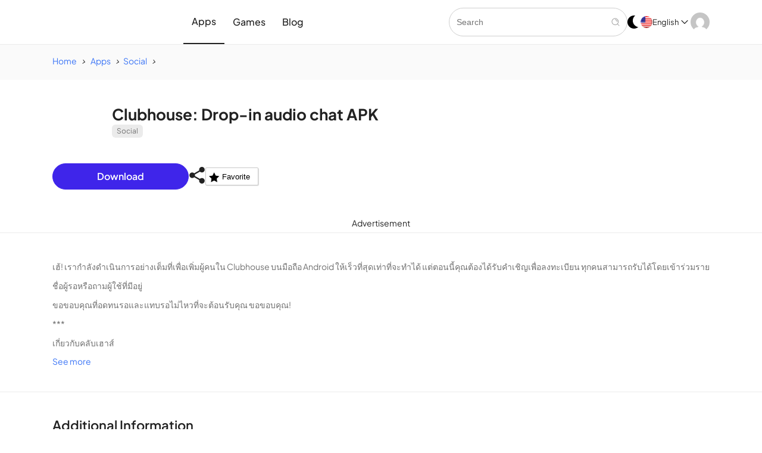

--- FILE ---
content_type: text/html; charset=UTF-8
request_url: https://apkdown.io/clubhouse-apk/
body_size: 24203
content:
<!DOCTYPE html><html lang="en-US" prefix="og: https://ogp.me/ns#"><head><script data-no-optimize="1">var litespeed_docref=sessionStorage.getItem("litespeed_docref");litespeed_docref&&(Object.defineProperty(document,"referrer",{get:function(){return litespeed_docref}}),sessionStorage.removeItem("litespeed_docref"));</script> <!--[ apkdnz v.2.5 ]--><meta charset="UTF-8"><meta content='yes' name='apple-mobile-web-app-capable'/><meta content='width=device-width, initial-scale=1.0, user-scalable=1.0, minimum-scale=1.0, maximum-scale=5.0' name='viewport'/><meta content='text/html; charset=UTF-8' http-equiv='Content-Type'/><meta content='true' name='MSSmartTagsPreventParsing'/><meta http-equiv="Content-Type" content="text/html; charset=utf-8"><meta http-equiv="X-UA-Compatible" content="IE=edge" /><meta name="viewport" content="width=device-width, initial-scale=1.0" /><meta http-equiv="x-dns-prefetch-control" content="on"><link rel="preconnect" href="//play-lh.googleusercontent.com"><link rel='preload' href='https://apkdown.io/wp-content/themes/apkdnz/assets/fonts/PlusJakartaSans-Regular.ttf' as='font' type='font/ttf' crossorigin><link rel='preload' href='https://apkdown.io/wp-content/themes/apkdnz/assets/fonts/PlusJakartaSans-Medium.ttf' as='font' type='font/ttf' crossorigin><link rel='preload' href='https://apkdown.io/wp-content/themes/apkdnz/assets/fonts/PlusJakartaSans-SemiBold.ttf' as='font' type='font/ttf' crossorigin><link rel='preload' href='https://apkdown.io/wp-content/themes/apkdnz/assets/fonts/PlusJakartaSans-Bold.ttf' as='font' type='font/ttf' crossorigin><style id="root-styles-apkdnz-v-2-5">:root{ 
	--putih :#fff; 
	--hd_logo : url(http://apkdown.io/wp-content/uploads/2025/03/logo_2025-1.png) no-repeat;  
	--fonts: "Plus Jakarta Sans","Segoe UI",Arial,Segoe,"DejaVu Sans","Trebuchet MS",Verdana,sans-serif;
	--font_size: 14px;
	--font_size_label: 12px;
	--line_height: calc(22 / 14);
	--text_blue : #3A74F6; 
	--color-link: #3A74F6;
	--text_black : #222222; 
	--rgb_c : rgba(63,37,234, 0.08); 
	--hd_nav_link_c : #222; 
	--hd_nav_link_h_c : #3f25ea;   
	--navy_link_c : #3f25ea; 
	--navy_link_h_c : #222;   
	--color-primary-500: #3f25ea;
	--color-primary-400: #3f25ea;
	--color-primary-hover: #000000;
	--color-primary-50: rgba(63,37,234, 0.08);
	--btn-primary-hover: #3F25EA;
	--color_button: #3F25EA; 
}</style><!--[ Theme Designer ]--><meta name="designer" content="Exthemes Devs" /><meta name="themes" content="apkdnz" /><meta name="version" content="2.5" /><!--[ Theme Color Chrome, Firefox OS and Opera ]--><meta content='#3F25EA' name='theme-color' /><!--[ Theme Color Windows Phone ]--><meta content='#3F25EA' name='msapplication-navbutton-color' /><meta content='#3F25EA' name='apple-mobile-web-app-status-bar-style' /><!--[ Favicon ]--><link rel="icon" href="https://apkdown.io/wp-content/uploads/2025/03/play_store_512.png" /><link rel="shortcut icon" href="https://apkdown.io/wp-content/uploads/2025/03/play_store_512.png" /><link href="https://apkdown.io/wp-content/uploads/2025/03/play_store_512.png" rel='icon' type='image/x-icon' /> <script type="litespeed/javascript" data-src="https://pagead2.googlesyndication.com/pagead/js/adsbygoogle.js?client=ca-pub-3542709697394331"
     crossorigin="anonymous"></script> <title>ดาวน์โหลด Clubhouse: Drop-in audio cha‪t APK สำหรับ android</title><meta name="description" content="เฮ้! เรากำลังดำเนินการอย่างเต็มที่เพื่อเพิ่มผู้คนใน Clubhouse บนมือถือ Android ให้เร็วที่สุดเท่าที่จะทำได้ แต่ตอนนี้คุณต้องได้รับคำเชิญเพื่อลงทะเบียน"/><meta name="robots" content="follow, index, max-snippet:-1, max-video-preview:-1, max-image-preview:large"/><link rel="canonical" href="https://apkdown.io/clubhouse-apk/" /><meta property="og:locale" content="en_US" /><meta property="og:type" content="article" /><meta property="og:title" content="ดาวน์โหลด Clubhouse: Drop-in audio cha‪t APK สำหรับ android" /><meta property="og:description" content="เฮ้! เรากำลังดำเนินการอย่างเต็มที่เพื่อเพิ่มผู้คนใน Clubhouse บนมือถือ Android ให้เร็วที่สุดเท่าที่จะทำได้ แต่ตอนนี้คุณต้องได้รับคำเชิญเพื่อลงทะเบียน" /><meta property="og:url" content="https://apkdown.io/clubhouse-apk/" /><meta property="og:site_name" content="APKDown" /><meta property="article:tag" content="Clubhouse" /><meta property="article:tag" content="Clubhouse for android" /><meta property="article:section" content="Social" /><meta property="og:image" content="https://apkdown.io/wp-content/uploads/2021/05/clubhouse_android_icon.png" /><meta property="og:image:secure_url" content="https://apkdown.io/wp-content/uploads/2021/05/clubhouse_android_icon.png" /><meta property="og:image:width" content="512" /><meta property="og:image:height" content="512" /><meta property="og:image:alt" content="Clubhouse: Drop-in audio cha‪t APK" /><meta property="og:image:type" content="image/png" /><meta name="twitter:card" content="summary_large_image" /><meta name="twitter:title" content="ดาวน์โหลด Clubhouse: Drop-in audio cha‪t APK สำหรับ android" /><meta name="twitter:description" content="เฮ้! เรากำลังดำเนินการอย่างเต็มที่เพื่อเพิ่มผู้คนใน Clubhouse บนมือถือ Android ให้เร็วที่สุดเท่าที่จะทำได้ แต่ตอนนี้คุณต้องได้รับคำเชิญเพื่อลงทะเบียน" /><meta name="twitter:image" content="https://apkdown.io/wp-content/uploads/2021/05/clubhouse_android_icon.png" /><meta name="twitter:label1" content="Written by" /><meta name="twitter:data1" content="Jaxua" /><meta name="twitter:label2" content="Time to read" /><meta name="twitter:data2" content="Less than a minute" /> <script type="application/ld+json" class="rank-math-schema">{"@context":"https://schema.org","@graph":[{"@type":"BreadcrumbList","@id":"https://apkdown.io/clubhouse-apk/#breadcrumb","itemListElement":[{"@type":"ListItem","position":"1","item":{"@id":"https://apkdown.io","name":"Home"}},{"@type":"ListItem","position":"2","item":{"@id":"https://apkdown.io/clubhouse-apk/","name":"Clubhouse: Drop-in audio cha\u202at APK"}}]}]}</script> <!--[ Theme Designer ]--><meta name="designer" content="exthem.es" /><meta name="themes" content="APKdnz" /><meta name="version" content="2.5" />
<!--[ end Theme Designer ]--><!--[ Theme Json Schema Organization ]--> <script type="application/ld+json">{"@context": "https://schema.org","@type": "Organization","url": "https://apkdown.io/","logo": "https://apkdnz.demos.web.id/wp-content/themes/apkdnz/screenshot.png","sameAs": ["", ""]}</script> <!--[ Theme Json Schema WebSite ]--> <script type='application/ld+json'>{"@context": "https://schema.org","@type": "WebSite","url": "https://apkdown.io/","name": "APKDown","alternateName": "APKDown","potentialAction": {"@type": "SearchAction","target": "https://apkdown.io/?s={search_term_string}&max-results=10","query-input": "required name=search_term_string"}}</script> <!--[ Theme Json Schema BlogPosting ]--> <script type='application/ld+json'>{"@context": "http://schema.org","@type": "BlogPosting","mainEntityOfPage": {"@type": "WebPage","@id": "https://apkdown.io/clubhouse-apk/"},"headline": "Clubhouse: Drop-in audio cha‪t APK","description": "เฮ้! เรากำลังดำเนินการอย่างเต็มที่เพื่อเพิ่มผู้คนใน Clubhouse บนมือถือ Android ให้เร็วที่สุดเท่าที่จะทำได้ แต่ตอนนี้คุณต้องได้รับคำเชิญเพื่อลงทะเบียน ทุกคนสามาร","datePublished": "2021-05-10T02:43:13+00:00","dateModified": "2021-05-10T02:43:13+00:00","image": {"@type": "ImageObject","url": "https://apkdown.io/wp-content/uploads/2021/05/clubhouse_android_icon.png","height": 348,"width": 1200},"publisher": {"@type": "Organization","name": "","logo": {"@type": "ImageObject","url": "https://apkdown.io/wp-content/uploads/2021/05/clubhouse_android_icon.png","width": 512, "height": 512 }},"author": {"@type": "Person","name": "Laxua","url": "https://apkdown.io/author/Laxua/"}}</script> <!--[ Theme Wordpress Rss ]--><link rel="alternate" type="application/rss+xml" title="APKDown RSS Feed" href="https://apkdown.io/feed/" />
<!--[<link rel="pingback" href="https://apkdown.io/xmlrpc.php" />  ]-->
<!--[<link rel="canonical" href="https://apkdown.io/clubhouse-apk/" /> ]-->
<!--[
- http://apkdown.io using APKdnz v.2.5
- Buy now on https://exthem.es/item/apkdnz/
- Designer and Developer by exthem.es
- More Premium Themes Visit Now On https://exthem.es
]-->
 <script src="//www.googletagmanager.com/gtag/js?id=G-DKB04PC8JG"  data-cfasync="false" data-wpfc-render="false" async></script> <script data-cfasync="false" data-wpfc-render="false">var mi_version = '9.11.1';
				var mi_track_user = true;
				var mi_no_track_reason = '';
								var MonsterInsightsDefaultLocations = {"page_location":"https:\/\/apkdown.io\/clubhouse-apk\/"};
								if ( typeof MonsterInsightsPrivacyGuardFilter === 'function' ) {
					var MonsterInsightsLocations = (typeof MonsterInsightsExcludeQuery === 'object') ? MonsterInsightsPrivacyGuardFilter( MonsterInsightsExcludeQuery ) : MonsterInsightsPrivacyGuardFilter( MonsterInsightsDefaultLocations );
				} else {
					var MonsterInsightsLocations = (typeof MonsterInsightsExcludeQuery === 'object') ? MonsterInsightsExcludeQuery : MonsterInsightsDefaultLocations;
				}

								var disableStrs = [
										'ga-disable-G-DKB04PC8JG',
									];

				/* Function to detect opted out users */
				function __gtagTrackerIsOptedOut() {
					for (var index = 0; index < disableStrs.length; index++) {
						if (document.cookie.indexOf(disableStrs[index] + '=true') > -1) {
							return true;
						}
					}

					return false;
				}

				/* Disable tracking if the opt-out cookie exists. */
				if (__gtagTrackerIsOptedOut()) {
					for (var index = 0; index < disableStrs.length; index++) {
						window[disableStrs[index]] = true;
					}
				}

				/* Opt-out function */
				function __gtagTrackerOptout() {
					for (var index = 0; index < disableStrs.length; index++) {
						document.cookie = disableStrs[index] + '=true; expires=Thu, 31 Dec 2099 23:59:59 UTC; path=/';
						window[disableStrs[index]] = true;
					}
				}

				if ('undefined' === typeof gaOptout) {
					function gaOptout() {
						__gtagTrackerOptout();
					}
				}
								window.dataLayer = window.dataLayer || [];

				window.MonsterInsightsDualTracker = {
					helpers: {},
					trackers: {},
				};
				if (mi_track_user) {
					function __gtagDataLayer() {
						dataLayer.push(arguments);
					}

					function __gtagTracker(type, name, parameters) {
						if (!parameters) {
							parameters = {};
						}

						if (parameters.send_to) {
							__gtagDataLayer.apply(null, arguments);
							return;
						}

						if (type === 'event') {
														parameters.send_to = monsterinsights_frontend.v4_id;
							var hookName = name;
							if (typeof parameters['event_category'] !== 'undefined') {
								hookName = parameters['event_category'] + ':' + name;
							}

							if (typeof MonsterInsightsDualTracker.trackers[hookName] !== 'undefined') {
								MonsterInsightsDualTracker.trackers[hookName](parameters);
							} else {
								__gtagDataLayer('event', name, parameters);
							}
							
						} else {
							__gtagDataLayer.apply(null, arguments);
						}
					}

					__gtagTracker('js', new Date());
					__gtagTracker('set', {
						'developer_id.dZGIzZG': true,
											});
					if ( MonsterInsightsLocations.page_location ) {
						__gtagTracker('set', MonsterInsightsLocations);
					}
										__gtagTracker('config', 'G-DKB04PC8JG', {"forceSSL":"true","link_attribution":"true"} );
										window.gtag = __gtagTracker;										(function () {
						/* https://developers.google.com/analytics/devguides/collection/analyticsjs/ */
						/* ga and __gaTracker compatibility shim. */
						var noopfn = function () {
							return null;
						};
						var newtracker = function () {
							return new Tracker();
						};
						var Tracker = function () {
							return null;
						};
						var p = Tracker.prototype;
						p.get = noopfn;
						p.set = noopfn;
						p.send = function () {
							var args = Array.prototype.slice.call(arguments);
							args.unshift('send');
							__gaTracker.apply(null, args);
						};
						var __gaTracker = function () {
							var len = arguments.length;
							if (len === 0) {
								return;
							}
							var f = arguments[len - 1];
							if (typeof f !== 'object' || f === null || typeof f.hitCallback !== 'function') {
								if ('send' === arguments[0]) {
									var hitConverted, hitObject = false, action;
									if ('event' === arguments[1]) {
										if ('undefined' !== typeof arguments[3]) {
											hitObject = {
												'eventAction': arguments[3],
												'eventCategory': arguments[2],
												'eventLabel': arguments[4],
												'value': arguments[5] ? arguments[5] : 1,
											}
										}
									}
									if ('pageview' === arguments[1]) {
										if ('undefined' !== typeof arguments[2]) {
											hitObject = {
												'eventAction': 'page_view',
												'page_path': arguments[2],
											}
										}
									}
									if (typeof arguments[2] === 'object') {
										hitObject = arguments[2];
									}
									if (typeof arguments[5] === 'object') {
										Object.assign(hitObject, arguments[5]);
									}
									if ('undefined' !== typeof arguments[1].hitType) {
										hitObject = arguments[1];
										if ('pageview' === hitObject.hitType) {
											hitObject.eventAction = 'page_view';
										}
									}
									if (hitObject) {
										action = 'timing' === arguments[1].hitType ? 'timing_complete' : hitObject.eventAction;
										hitConverted = mapArgs(hitObject);
										__gtagTracker('event', action, hitConverted);
									}
								}
								return;
							}

							function mapArgs(args) {
								var arg, hit = {};
								var gaMap = {
									'eventCategory': 'event_category',
									'eventAction': 'event_action',
									'eventLabel': 'event_label',
									'eventValue': 'event_value',
									'nonInteraction': 'non_interaction',
									'timingCategory': 'event_category',
									'timingVar': 'name',
									'timingValue': 'value',
									'timingLabel': 'event_label',
									'page': 'page_path',
									'location': 'page_location',
									'title': 'page_title',
									'referrer' : 'page_referrer',
								};
								for (arg in args) {
																		if (!(!args.hasOwnProperty(arg) || !gaMap.hasOwnProperty(arg))) {
										hit[gaMap[arg]] = args[arg];
									} else {
										hit[arg] = args[arg];
									}
								}
								return hit;
							}

							try {
								f.hitCallback();
							} catch (ex) {
							}
						};
						__gaTracker.create = newtracker;
						__gaTracker.getByName = newtracker;
						__gaTracker.getAll = function () {
							return [];
						};
						__gaTracker.remove = noopfn;
						__gaTracker.loaded = true;
						window['__gaTracker'] = __gaTracker;
					})();
									} else {
										console.log("");
					(function () {
						function __gtagTracker() {
							return null;
						}

						window['__gtagTracker'] = __gtagTracker;
						window['gtag'] = __gtagTracker;
					})();
									}</script> <style id="content-control-block-styles">@media (max-width: 640px) {
	.cc-hide-on-mobile {
		display: none !important;
	}
}
@media (min-width: 641px) and (max-width: 920px) {
	.cc-hide-on-tablet {
		display: none !important;
	}
}
@media (min-width: 921px) and (max-width: 1440px) {
	.cc-hide-on-desktop {
		display: none !important;
	}
}</style><style id='wp-img-auto-sizes-contain-inline-css'>img:is([sizes=auto i],[sizes^="auto," i]){contain-intrinsic-size:3000px 1500px}
/*# sourceURL=wp-img-auto-sizes-contain-inline-css */</style><link data-optimized="2" rel="stylesheet" href="https://apkdown.io/wp-content/litespeed/css/6eb2bcd39cab8ddfa117bd171dc6fe01.css?ver=ef50f" /><meta name="generator" content="Redux 4.5.8" /><link rel="alternate" hreflang="en-US" href="https://apkdown.io/clubhouse-apk/"/><link rel="alternate" hreflang="en" href="https://apkdown.io/clubhouse-apk/"/><link rel="icon" type="image/png" href="/ijoaghej/fbrfg/favicon-96x96.png" sizes="96x96" /><link rel="icon" type="image/svg+xml" href="/ijoaghej/fbrfg/favicon.svg" /><link rel="shortcut icon" href="/ijoaghej/fbrfg/favicon.ico" /><link rel="apple-touch-icon" sizes="180x180" href="/ijoaghej/fbrfg/apple-touch-icon.png" /><link rel="manifest" href="/ijoaghej/fbrfg/site.webmanifest" /><script id="google_gtagjs" type="litespeed/javascript" data-src="https://www.googletagmanager.com/gtag/js?id=G-DKB04PC8JG"></script> <script id="google_gtagjs-inline" type="litespeed/javascript">window.dataLayer=window.dataLayer||[];function gtag(){dataLayer.push(arguments)}gtag('js',new Date());gtag('config','G-DKB04PC8JG',{})</script> <style id='global-styles-inline-css'>:root{--wp--preset--aspect-ratio--square: 1;--wp--preset--aspect-ratio--4-3: 4/3;--wp--preset--aspect-ratio--3-4: 3/4;--wp--preset--aspect-ratio--3-2: 3/2;--wp--preset--aspect-ratio--2-3: 2/3;--wp--preset--aspect-ratio--16-9: 16/9;--wp--preset--aspect-ratio--9-16: 9/16;--wp--preset--color--black: #000000;--wp--preset--color--cyan-bluish-gray: #abb8c3;--wp--preset--color--white: #ffffff;--wp--preset--color--pale-pink: #f78da7;--wp--preset--color--vivid-red: #cf2e2e;--wp--preset--color--luminous-vivid-orange: #ff6900;--wp--preset--color--luminous-vivid-amber: #fcb900;--wp--preset--color--light-green-cyan: #7bdcb5;--wp--preset--color--vivid-green-cyan: #00d084;--wp--preset--color--pale-cyan-blue: #8ed1fc;--wp--preset--color--vivid-cyan-blue: #0693e3;--wp--preset--color--vivid-purple: #9b51e0;--wp--preset--gradient--vivid-cyan-blue-to-vivid-purple: linear-gradient(135deg,rgb(6,147,227) 0%,rgb(155,81,224) 100%);--wp--preset--gradient--light-green-cyan-to-vivid-green-cyan: linear-gradient(135deg,rgb(122,220,180) 0%,rgb(0,208,130) 100%);--wp--preset--gradient--luminous-vivid-amber-to-luminous-vivid-orange: linear-gradient(135deg,rgb(252,185,0) 0%,rgb(255,105,0) 100%);--wp--preset--gradient--luminous-vivid-orange-to-vivid-red: linear-gradient(135deg,rgb(255,105,0) 0%,rgb(207,46,46) 100%);--wp--preset--gradient--very-light-gray-to-cyan-bluish-gray: linear-gradient(135deg,rgb(238,238,238) 0%,rgb(169,184,195) 100%);--wp--preset--gradient--cool-to-warm-spectrum: linear-gradient(135deg,rgb(74,234,220) 0%,rgb(151,120,209) 20%,rgb(207,42,186) 40%,rgb(238,44,130) 60%,rgb(251,105,98) 80%,rgb(254,248,76) 100%);--wp--preset--gradient--blush-light-purple: linear-gradient(135deg,rgb(255,206,236) 0%,rgb(152,150,240) 100%);--wp--preset--gradient--blush-bordeaux: linear-gradient(135deg,rgb(254,205,165) 0%,rgb(254,45,45) 50%,rgb(107,0,62) 100%);--wp--preset--gradient--luminous-dusk: linear-gradient(135deg,rgb(255,203,112) 0%,rgb(199,81,192) 50%,rgb(65,88,208) 100%);--wp--preset--gradient--pale-ocean: linear-gradient(135deg,rgb(255,245,203) 0%,rgb(182,227,212) 50%,rgb(51,167,181) 100%);--wp--preset--gradient--electric-grass: linear-gradient(135deg,rgb(202,248,128) 0%,rgb(113,206,126) 100%);--wp--preset--gradient--midnight: linear-gradient(135deg,rgb(2,3,129) 0%,rgb(40,116,252) 100%);--wp--preset--font-size--small: 13px;--wp--preset--font-size--medium: 20px;--wp--preset--font-size--large: 36px;--wp--preset--font-size--x-large: 42px;--wp--preset--spacing--20: 0.44rem;--wp--preset--spacing--30: 0.67rem;--wp--preset--spacing--40: 1rem;--wp--preset--spacing--50: 1.5rem;--wp--preset--spacing--60: 2.25rem;--wp--preset--spacing--70: 3.38rem;--wp--preset--spacing--80: 5.06rem;--wp--preset--shadow--natural: 6px 6px 9px rgba(0, 0, 0, 0.2);--wp--preset--shadow--deep: 12px 12px 50px rgba(0, 0, 0, 0.4);--wp--preset--shadow--sharp: 6px 6px 0px rgba(0, 0, 0, 0.2);--wp--preset--shadow--outlined: 6px 6px 0px -3px rgb(255, 255, 255), 6px 6px rgb(0, 0, 0);--wp--preset--shadow--crisp: 6px 6px 0px rgb(0, 0, 0);}:where(.is-layout-flex){gap: 0.5em;}:where(.is-layout-grid){gap: 0.5em;}body .is-layout-flex{display: flex;}.is-layout-flex{flex-wrap: wrap;align-items: center;}.is-layout-flex > :is(*, div){margin: 0;}body .is-layout-grid{display: grid;}.is-layout-grid > :is(*, div){margin: 0;}:where(.wp-block-columns.is-layout-flex){gap: 2em;}:where(.wp-block-columns.is-layout-grid){gap: 2em;}:where(.wp-block-post-template.is-layout-flex){gap: 1.25em;}:where(.wp-block-post-template.is-layout-grid){gap: 1.25em;}.has-black-color{color: var(--wp--preset--color--black) !important;}.has-cyan-bluish-gray-color{color: var(--wp--preset--color--cyan-bluish-gray) !important;}.has-white-color{color: var(--wp--preset--color--white) !important;}.has-pale-pink-color{color: var(--wp--preset--color--pale-pink) !important;}.has-vivid-red-color{color: var(--wp--preset--color--vivid-red) !important;}.has-luminous-vivid-orange-color{color: var(--wp--preset--color--luminous-vivid-orange) !important;}.has-luminous-vivid-amber-color{color: var(--wp--preset--color--luminous-vivid-amber) !important;}.has-light-green-cyan-color{color: var(--wp--preset--color--light-green-cyan) !important;}.has-vivid-green-cyan-color{color: var(--wp--preset--color--vivid-green-cyan) !important;}.has-pale-cyan-blue-color{color: var(--wp--preset--color--pale-cyan-blue) !important;}.has-vivid-cyan-blue-color{color: var(--wp--preset--color--vivid-cyan-blue) !important;}.has-vivid-purple-color{color: var(--wp--preset--color--vivid-purple) !important;}.has-black-background-color{background-color: var(--wp--preset--color--black) !important;}.has-cyan-bluish-gray-background-color{background-color: var(--wp--preset--color--cyan-bluish-gray) !important;}.has-white-background-color{background-color: var(--wp--preset--color--white) !important;}.has-pale-pink-background-color{background-color: var(--wp--preset--color--pale-pink) !important;}.has-vivid-red-background-color{background-color: var(--wp--preset--color--vivid-red) !important;}.has-luminous-vivid-orange-background-color{background-color: var(--wp--preset--color--luminous-vivid-orange) !important;}.has-luminous-vivid-amber-background-color{background-color: var(--wp--preset--color--luminous-vivid-amber) !important;}.has-light-green-cyan-background-color{background-color: var(--wp--preset--color--light-green-cyan) !important;}.has-vivid-green-cyan-background-color{background-color: var(--wp--preset--color--vivid-green-cyan) !important;}.has-pale-cyan-blue-background-color{background-color: var(--wp--preset--color--pale-cyan-blue) !important;}.has-vivid-cyan-blue-background-color{background-color: var(--wp--preset--color--vivid-cyan-blue) !important;}.has-vivid-purple-background-color{background-color: var(--wp--preset--color--vivid-purple) !important;}.has-black-border-color{border-color: var(--wp--preset--color--black) !important;}.has-cyan-bluish-gray-border-color{border-color: var(--wp--preset--color--cyan-bluish-gray) !important;}.has-white-border-color{border-color: var(--wp--preset--color--white) !important;}.has-pale-pink-border-color{border-color: var(--wp--preset--color--pale-pink) !important;}.has-vivid-red-border-color{border-color: var(--wp--preset--color--vivid-red) !important;}.has-luminous-vivid-orange-border-color{border-color: var(--wp--preset--color--luminous-vivid-orange) !important;}.has-luminous-vivid-amber-border-color{border-color: var(--wp--preset--color--luminous-vivid-amber) !important;}.has-light-green-cyan-border-color{border-color: var(--wp--preset--color--light-green-cyan) !important;}.has-vivid-green-cyan-border-color{border-color: var(--wp--preset--color--vivid-green-cyan) !important;}.has-pale-cyan-blue-border-color{border-color: var(--wp--preset--color--pale-cyan-blue) !important;}.has-vivid-cyan-blue-border-color{border-color: var(--wp--preset--color--vivid-cyan-blue) !important;}.has-vivid-purple-border-color{border-color: var(--wp--preset--color--vivid-purple) !important;}.has-vivid-cyan-blue-to-vivid-purple-gradient-background{background: var(--wp--preset--gradient--vivid-cyan-blue-to-vivid-purple) !important;}.has-light-green-cyan-to-vivid-green-cyan-gradient-background{background: var(--wp--preset--gradient--light-green-cyan-to-vivid-green-cyan) !important;}.has-luminous-vivid-amber-to-luminous-vivid-orange-gradient-background{background: var(--wp--preset--gradient--luminous-vivid-amber-to-luminous-vivid-orange) !important;}.has-luminous-vivid-orange-to-vivid-red-gradient-background{background: var(--wp--preset--gradient--luminous-vivid-orange-to-vivid-red) !important;}.has-very-light-gray-to-cyan-bluish-gray-gradient-background{background: var(--wp--preset--gradient--very-light-gray-to-cyan-bluish-gray) !important;}.has-cool-to-warm-spectrum-gradient-background{background: var(--wp--preset--gradient--cool-to-warm-spectrum) !important;}.has-blush-light-purple-gradient-background{background: var(--wp--preset--gradient--blush-light-purple) !important;}.has-blush-bordeaux-gradient-background{background: var(--wp--preset--gradient--blush-bordeaux) !important;}.has-luminous-dusk-gradient-background{background: var(--wp--preset--gradient--luminous-dusk) !important;}.has-pale-ocean-gradient-background{background: var(--wp--preset--gradient--pale-ocean) !important;}.has-electric-grass-gradient-background{background: var(--wp--preset--gradient--electric-grass) !important;}.has-midnight-gradient-background{background: var(--wp--preset--gradient--midnight) !important;}.has-small-font-size{font-size: var(--wp--preset--font-size--small) !important;}.has-medium-font-size{font-size: var(--wp--preset--font-size--medium) !important;}.has-large-font-size{font-size: var(--wp--preset--font-size--large) !important;}.has-x-large-font-size{font-size: var(--wp--preset--font-size--x-large) !important;}
/*# sourceURL=global-styles-inline-css */</style></head><body ><div class="main-container" id="page-wrapper"><header><div class="header-wrapper"><div class="container"><div class="header-inner grid items-center"><div class="header-left"><div class="menu-toggle cursor-pointer header-link-c hover:text-primary">
<svg width="24" height="24" viewBox="0 0 24 24" fill="none" xmlns="http://www.w3.org/2000/svg"> <path d="M3 7H21" stroke="currentColor" stroke-width="1.5" stroke-linecap="round" /> <path d="M3 12H21" stroke="currentColor" stroke-width="1.5" stroke-linecap="round" /> <path d="M3 17H21" stroke="currentColor" stroke-width="1.5" stroke-linecap="round" /> </svg></div><div class="header-search cursor-pointer header-link-c hover:text-primary">
<svg width="24" height="24" viewBox="0 0 24 24" fill="none" xmlns="http://www.w3.org/2000/svg"> <circle cx="11" cy="11" r="6" stroke="currentColor" stroke-width="1.2" /> <path d="M20 20L17 17" stroke="currentColor" stroke-width="1.2" stroke-linecap="round" /> </svg></div></div><a href="https://apkdown.io/" class="site-logo flex items-center">
<img src="https://apkdown.io/wp-content/themes/apkdnz/assets/img/1.gif" data-src="http://apkdown.io/wp-content/uploads/2025/03/logo_2025-1.png" style="height: 40px;" alt="APKDown" class="lazy-img" />
</a><div class="header-center"><div class="horizontal-menu"><nav class="nav-bar" role="navigation"><div class="mobile-nav-header"><div class="mobile-nav-title">MENU</div>
<a href="#" class="menu-close header-link-c hover:text-primary"> <svg width="14" height="14" viewBox="0 0 14 14" fill="none" xmlns="http://www.w3.org/2000/svg"> <path d="M1 13.0967L13 1.09668" stroke="currentColor" stroke-width="1.5" stroke-linecap="round" /> <path d="M13 13.0967L1 1.09668" stroke="currentColor" stroke-width="1.5" stroke-linecap="round" /> </svg> </a></div><div class="nav-bar-content"><ul id="menu-header" class="site-nav"><li  id="menu-item-43729" class="menu-item menu-item-type-taxonomy menu-item-object-category current-post-ancestor   nav-item nav-item-43729 active item"><a href="https://apkdown.io/apps/" itemprop="url"><span itemprop="name">Apps</span></a></li><li  id="menu-item-43730" class="menu-item menu-item-type-taxonomy menu-item-object-category   nav-item nav-item-43730 item"><a href="https://apkdown.io/games/" itemprop="url"><span itemprop="name">Games</span></a></li><li  id="menu-item-43731" class="menu-item menu-item-type-custom menu-item-object-custom   nav-item nav-item-43731 item"><a href="https://apkdown.io/blog/" itemprop="url"><span itemprop="name">Blog</span></a></li></ul></div></nav></div></div><div class="header-right flex items-center justify-end"><div class="header-search-desktop-outer"><div class="container"><div class="header-search-desktop-inner"><div class="header-search-desktop"><form class="header-search-desktop-form" id="asearch1" action="/" method="get" autocomplete="off">
<input type="text" name="s" placeholder="Search" id="keyword" class="header-search-desktop-input rounded " onkeyup="searchFetch(this)">
<button class="header-search-desktop-btn header-search-desktop-submit" type="submit">
<svg width="16" height="16" viewBox="0 0 16 16" fill="none" xmlns="http://www.w3.org/2000/svg"> <path fill-rule="evenodd" clip-rule="evenodd" d="M7.33333 2.5C4.66396 2.5 2.5 4.66396 2.5 7.33333C2.5 10.0027 4.66396 12.1667 7.33333 12.1667C8.64041 12.1667 9.82631 11.6478 10.6963 10.8049C10.7113 10.7844 10.728 10.7649 10.7464 10.7464C10.7649 10.728 10.7844 10.7113 10.8049 10.6963C11.6478 9.82631 12.1667 8.64041 12.1667 7.33333C12.1667 4.66396 10.0027 2.5 7.33333 2.5ZM11.7966 11.0895C12.6515 10.0747 13.1667 8.76415 13.1667 7.33333C13.1667 4.11167 10.555 1.5 7.33333 1.5C4.11167 1.5 1.5 4.11167 1.5 7.33333C1.5 10.555 4.11167 13.1667 7.33333 13.1667C8.76415 13.1667 10.0747 12.6515 11.0895 11.7966L13.6464 14.3536C13.8417 14.5488 14.1583 14.5488 14.3536 14.3536C14.5488 14.1583 14.5488 13.8417 14.3536 13.6464L11.7966 11.0895ZM6.83333 4C6.83333 3.72386 7.05719 3.5 7.33333 3.5C9.45043 3.5 11.1667 5.21624 11.1667 7.33333C11.1667 7.60948 10.9428 7.83333 10.6667 7.83333C10.3905 7.83333 10.1667 7.60948 10.1667 7.33333C10.1667 5.76853 8.89814 4.5 7.33333 4.5C7.05719 4.5 6.83333 4.27614 6.83333 4Z" fill="#A0A0A0"/></svg>
</button>
<button class="header-search-desktop-btn header-search-desktop-clear" type="button">
<svg width="16" height="16" viewBox="0 0 16 16" fill="none" xmlns="http://www.w3.org/2000/svg"> <path fill-rule="evenodd" clip-rule="evenodd" d="M3.64645 3.64645C3.84171 3.45118 4.15829 3.45118 4.35355 3.64645L8 7.29289L11.6464 3.64645C11.8417 3.45118 12.1583 3.45118 12.3536 3.64645C12.5488 3.84171 12.5488 4.15829 12.3536 4.35355L8.70711 8L12.3536 11.6464C12.5488 11.8417 12.5488 12.1583 12.3536 12.3536C12.1583 12.5488 11.8417 12.5488 11.6464 12.3536L8 8.70711L4.35355 12.3536C4.15829 12.5488 3.84171 12.5488 3.64645 12.3536C3.45118 12.1583 3.45118 11.8417 3.64645 11.6464L7.29289 8L3.64645 4.35355C3.45118 4.15829 3.45118 3.84171 3.64645 3.64645Z" fill="#A0A0A0"/> </svg>
</button></form><div class="header-search-result-outer" id="datafetch" style="display: none;"><div class="header-search-result rounded bg-white p-3 gap-4 flex flex-col"><p>Please wait..</p></div></div> <script type="litespeed/javascript">function searchFetch(e){var datafetch=e.parentElement.nextSibling
if(e.value.trim().length>0){datafetch.style.display="block"}else{datafetch.style.display="none"}
const searchForm=e.parentElement;e.nextSibling.value="Please wait.."
var formdata1=new FormData(searchForm);formdata1.append("source","post")
formdata1.append("image","true")
formdata1.append("action","asearch")
AjaxAsearch(formdata1,e)}
async function AjaxAsearch(formdata,e){const url="https://apkdown.io/wp-admin/admin-ajax.php?action=asearch";const response=await fetch(url,{method:"POST",body:formdata,});const data=await response.text();if(data){e.parentElement.nextSibling.innerHTML=data}else{e.parentElement.nextSibling.innerHTML=`<div class="header-search-result rounded bg-white p-3 gap-4 flex flex-col"><p>Sorry... Result not Found</p></div>`}}
document.addEventListener("click",function(e){if(document.activeElement.classList.contains("input_search")==!1){[...document.querySelectorAll("div.header-search-result-outer")].forEach(e=>e.style.display="none")}else{if(e.target.value.trim().length>0){e.target.parentElement.nextSibling.style.display="block"}}})</script><style></style></div><a href="#" class="modal-close"> <svg width="24" height="24" viewBox="0 0 24 24" fill="none" xmlns="http://www.w3.org/2000/svg"> <path d="M13.0597 12L19.2847 5.78435C19.4043 5.63862 19.4654 5.45363 19.4562 5.26534C19.4469 5.07705 19.368 4.89893 19.2347 4.76563C19.1014 4.63233 18.9232 4.55338 18.7349 4.54413C18.5467 4.53488 18.3617 4.596 18.2159 4.7156L12.0003 10.9406L5.78469 4.7156C5.63897 4.596 5.45397 4.53488 5.26568 4.54413C5.07739 4.55338 4.89927 4.63233 4.76597 4.76563C4.63267 4.89893 4.55372 5.07705 4.54447 5.26534C4.53522 5.45363 4.59634 5.63862 4.71594 5.78435L10.9409 12L4.71594 18.2156C4.5751 18.3578 4.49609 18.5498 4.49609 18.75C4.49609 18.9501 4.5751 19.1422 4.71594 19.2843C4.85929 19.423 5.0509 19.5004 5.25031 19.5004C5.44972 19.5004 5.64133 19.423 5.78469 19.2843L12.0003 13.0593L18.2159 19.2843C18.3593 19.423 18.5509 19.5004 18.7503 19.5004C18.9497 19.5004 19.1413 19.423 19.2847 19.2843C19.4255 19.1422 19.5045 18.9501 19.5045 18.75C19.5045 18.5498 19.4255 18.3578 19.2847 18.2156L13.0597 12Z" fill="white" /> </svg> </a></div></div></div><input id="toggle" class="toggle" type="checkbox" > <script type="litespeed/javascript">const darkTheme="dark-theme";const darkThemeSetUp=()=>{if(getCurrentTheme()==="dark"){document.getElementById("toggle").checked=!0}else{document.getElementById("toggle").checked=!1}};const getCurrentTheme=()=>document.body.classList.contains(darkTheme)?"dark":"light";const selectedTheme=localStorage.getItem("selected-theme");if(selectedTheme==="dark"){document.body.classList[selectedTheme==="dark"?"add":"remove"](darkTheme);darkThemeSetUp()}
const themeButton=document.getElementById("toggle");themeButton.addEventListener("change",()=>{document.body.classList.toggle(darkTheme);localStorage.setItem("selected-theme",getCurrentTheme());darkThemeSetUp()})</script> <div class='header-languages flex relative'><div class='theme-dropdown'><div class='theme-dropdown-toggle cursor-pointer'><div class='current-language flex items-center justify-between gap-2 header-link-c hover:text-primary fs-body-lg transition'><div class='flex items-center gap-2 flex-1' data-no-translation>
<img data-lazyloaded="1" src="[data-uri]" width="18" height="12" id='bendera' data-src='https://apkdown.io/wp-content/plugins/translatepress-multilingual/assets/images/flags/en_US.png' /><div class='flex-1 header-languages-text' style='font-size: 13px;line-height: 15px;'> <span class='text-truncate-1 break-all header-link-c'>English</span></div></div><svg width='20' height='20' viewBox='0 0 20 20' fill='none' xmlns='http://www.w3.org/2000/svg'> <path fill-rule='evenodd' clip-rule='evenodd' d='M4.55806 7.05806C4.80214 6.81398 5.19786 6.81398 5.44194 7.05806L10 11.6161L14.5581 7.05806C14.8021 6.81398 15.1979 6.81398 15.4419 7.05806C15.686 7.30214 15.686 7.69786 15.4419 7.94194L10.4419 12.9419C10.1979 13.186 9.80214 13.186 9.55806 12.9419L4.55806 7.94194C4.31398 7.69786 4.31398 7.30214 4.55806 7.05806Z' fill='currentColor'/> </svg></div></div><div class='theme-dropdown-content'><ul class='theme-dropdown-list list-unstyled' data-no-translation><li> <a href='https://apkdown.io/clubhouse-apk/' class='p-4 flex items-center justify-between gap-2 header-link-c hover:text-primary fs-body-lg'><div class='flex items-center gap-2 flex-1'> <img data-lazyloaded="1" src="[data-uri]" width="18" height="12" referrerpolicy='no-referrer' loading='lazy' decoding='async' data-src='https://apkdown.io/wp-content/plugins/translatepress-multilingual/assets/images/flags/en_US.png' alt='' style='width:20px; height:20px; border-radius:50px' /><div class='flex-1'> <span class='text-truncate-1 break-all header-link-c'>English</span></div></div> <svg width='20' height='20' viewBox='0 0 20 20' fill='none' xmlns='http://www.w3.org/2000/svg'> <path fill-rule='evenodd' clip-rule='evenodd' d='M7.05806 4.55806C7.30214 4.31398 7.69786 4.31398 7.94194 4.55806L12.9419 9.55806C13.186 9.80214 13.186 10.1979 12.9419 10.4419L7.94194 15.4419C7.69786 15.686 7.30214 15.686 7.05806 15.4419C6.81398 15.1979 6.81398 14.8021 7.05806 14.5581L11.6161 10L7.05806 5.44194C6.81398 5.19786 6.81398 4.80214 7.05806 4.55806Z' fill='currentColor'/> </svg> </a></li></ul></div></div></div><div class="header-user flex relative"><div id="login-button-fixed" class="login-button-fixed hidden"><div> <a id="login-popup-button" rel="nofollow" href="https://apkdown.io/login"><img data-lazyloaded="1" src="[data-uri]" class="icon" alt="Login" width="17" height="17" data-src="http://apkdown.io/wp-content/uploads/2025/03/play_store_512.png">Login</a> <span class="close"></span></div></div><div class="theme-dropdown"><div class="theme-dropdown-toggle cursor-pointer"><div class="current-user flex items-center"><div class="ratio-thumb ratio-1x1">
<img data-lazyloaded="1" src="[data-uri]" width="96" height="96" onclick="window.location.href='https://apkdown.io/login'" data-src="https://secure.gravatar.com/avatar/?s=96&#038;d=mm&#038;r=g" alt="" class="ratio-media"></div></div></div></div></div><div class="header-search-overlay"></div></div></div></div></div></header><div class="body-content" id="site-content"><section class="breadcrumb py-4 bg-gray"><div class="container"><nav class="breadcrumb" itemscope itemtype="http://schema.org/BreadcrumbList"><span itemprop="itemListElement" itemscope itemtype="http://schema.org/ListItem"><a class="breadcrumb-item text-blue hover:text-blue-300" href="https://apkdown.io/" itemprop="item"><span itemprop="name">Home</span></a><meta itemprop="position" content="1"></span><p></p>
<span itemprop="itemListElement" itemscope itemtype="http://schema.org/ListItem"><a class="breadcrumb-item text-blue hover:text-blue-300" href="https://apkdown.io/apps/" itemprop="item"><span itemprop="name">Apps</span></a><meta itemprop="position" content="2"></span><p></p><span itemprop="itemListElement" itemscope itemtype="http://schema.org/ListItem"><a class="breadcrumb-item text-blue hover:text-blue-300" href="https://apkdown.io/apps/social/" itemprop="item"><span itemprop="name">Social</span></a><meta itemprop="position" content="3"></span><p></p>
<span itemprop="itemListElement" itemscope itemtype="http://schema.org/ListItem" class="breadcrumb-item active text-gray" aria-current="page"><span><a class="breadcrumb-item text-blue hover:text-blue-300" href="https://apkdown.io/clubhouse-apk/"  itemprop="item"><span itemprop="name"></span></a><meta itemprop="position" content="4"></span></span></nav></div></section><section class="border-0 border-b border-gray border-solid"><div class="container"><div class="detail-top relative py-10 "><div class="flex flex-col gap-6"><div class="flex gap-6 items-start"><div class="app-card-thumb detail-app-card-thumb"><div class="ratio-thumb ratio-1x1">
<img src="https://apkdown.io/wp-content/themes/apkdnz/assets/img/1.gif" data-src="https://apkdown.io/wp-content/uploads/2021/05/clubhouse_android_icon.png" alt="Clubhouse: Drop-in audio cha‪t APK" class="ratio-media lazy-img"></div></div><div class="flex flex-col gap-3 flex-1"><h1 class="m-0 text-black fs-h6 md:fs-h5 text-truncate-2">
Clubhouse: Drop-in audio cha‪t APK</h1><div class="flex flex-wrap gap-x-2 gap-y-1 items-center">
<a href="https://apkdown.io/apps/social/" class="chip-category">Social</a></div><div class="flex flex-wrap gap-x-2 gap-y-1 items-center"></div></div></div><div class="flex gap-4 items-center flex-wrap">
<a href="https://apkdown.io/clubhouse-apk/download" class="theme-btn btn-primary detail-download-main-btn"><div class="btn-text">Download</div> </a><div class="flex gap-4 items-center flex-wrap"><div class="detail-action-main-btn share-btn" data-icon="https://apkdown.io/wp-content/uploads/2021/05/clubhouse_android_icon.png" data-name="Clubhouse: Drop-in audio cha‪t APK" data-appid="https://apkdown.io/clubhouse-apk/" data-toggle="owl-modal" data-modal="#share-modal">
<svg width="28" height="28" viewBox="0 0 28 28" fill="none" xmlns="http://www.w3.org/2000/svg"> <path d="M22.168 9.33333C24.7346 9.33333 26.8346 7.23333 26.8346 4.66667C26.8346 2.1 24.7346 0 22.168 0C19.6013 0 17.5013 2.1 17.5013 4.66667C17.5013 5.13333 17.618 5.48333 17.7346 5.83333L9.21797 10.7333C8.28464 9.91667 7.11797 9.33333 5.83464 9.33333C3.26797 9.33333 1.16797 11.4333 1.16797 14C1.16797 16.5667 3.26797 18.6667 5.83464 18.6667C7.11797 18.6667 8.28464 18.0833 9.21797 17.2667L17.7346 22.1667C17.618 22.5167 17.5013 22.9833 17.5013 23.3333C17.5013 25.9 19.6013 28 22.168 28C24.7346 28 26.8346 25.9 26.8346 23.3333C26.8346 20.7667 24.7346 18.6667 22.168 18.6667C20.8846 18.6667 19.718 19.25 18.7846 20.0667L10.268 15.1667C10.3846 14.8167 10.5013 14.4667 10.5013 14C10.5013 13.5333 10.3846 13.1833 10.268 12.8333L18.7846 7.93333C19.718 8.75 20.8846 9.33333 22.168 9.33333Z" fill="#222222"></path> </svg></div>
<button class="simplefavorite-button preset detail-action-main-btn wishlist-btn" data-postid="26935" data-siteid="1" data-groupid="1" data-favoritecount="0" style=""><i class="sf-icon-favorite" style=""></i>Favorite</button></div></div></div></div><p class="sponsor-text">Advertisement</p><div><div> <script type="litespeed/javascript" data-src="https://pagead2.googlesyndication.com/pagead/js/adsbygoogle.js?client=ca-pub-3542709697394331"
     crossorigin="anonymous"></script> 
<ins class="adsbygoogle"
style="display:block"
data-ad-client="ca-pub-3542709697394331"
data-ad-slot="5148905383"
data-ad-format="auto"
data-full-width-responsive="true"></ins> <script type="litespeed/javascript">(adsbygoogle=window.adsbygoogle||[]).push({})</script> </div></div></div></section><div class="owl-modal owl-modal-center" id="share-modal"><div class="owl-modal-content owl-modal-content-share relative items-end">
<button type="button" class="modal-close modal-close-js" title="Close"> <svg width="24" height="24" viewBox="0 0 24 24" fill="none" xmlns="http://www.w3.org/2000/svg"> <path fill-rule="evenodd" clip-rule="evenodd" d="M5.46967 5.46967C5.76256 5.17678 6.23744 5.17678 6.53033 5.46967L12 10.9393L17.4697 5.46967C17.7626 5.17678 18.2374 5.17678 18.5303 5.46967C18.8232 5.76256 18.8232 6.23744 18.5303 6.53033L13.0607 12L18.5303 17.4697C18.8232 17.7626 18.8232 18.2374 18.5303 18.5303C18.2374 18.8232 17.7626 18.8232 17.4697 18.5303L12 13.0607L6.53033 18.5303C6.23744 18.8232 5.76256 18.8232 5.46967 18.5303C5.17678 18.2374 5.17678 17.7626 5.46967 17.4697L10.9393 12L5.46967 6.53033C5.17678 6.23744 5.17678 5.76256 5.46967 5.46967Z" fill="#222222"></path> </svg> </button><div class="owl-modal-body custom-scrollbar p-6 w-full"><div class="flex flex-col gap-6"><div class="flex gap-4 items-start"><div class="app-card-thumb share-app-card-thumb"><div class="ratio-thumb ratio-1x1">
<img data-lazyloaded="1" src="[data-uri]" width="1" height="1" data-src="https://apkdown.io/wp-content/themes/apkdnz/assets/img/1.gif" alt="Clubhouse: Drop-in audio cha‪t APK" class="ratio-media lazy-img"></div></div><div class="flex flex-col gap-3 flex-1"><h3 class="m-0 text-black fs-h6 md:fs-h5 text-truncate-1">Clubhouse: Drop-in audio cha‪t APK</h3>
<span class="text-gray">Share this app</span></div></div><div class="flex gap-x-6 lg:gap-x-8 gap-y-4 items-center flex-wrap">
<a href="#!" rel="nofollow" class="share-btn-item flex hover-opacity-75 share-telegram"> <svg xmlns="http://www.w3.org/2000/svg" width="48" height="48" fill="none" viewBox="0 0 48 48" id="telegram"><rect width="48" height="48" fill="#419FD9" rx="24"></rect><rect width="48" height="48" fill="url(#paint0_linear)" rx="24"></rect><path fill="#fff" d="M10.7874 23.4709C17.7667 20.3663 22.4206 18.3195 24.7493 17.3305C31.3979 14.507 32.7795 14.0165 33.68 14.0002C33.878 13.9968 34.3208 14.0469 34.6077 14.2845C34.8499 14.4852 34.9165 14.7563 34.9484 14.9465C34.9803 15.1368 35.02 15.5702 34.9884 15.9088C34.6281 19.774 33.0692 29.1539 32.276 33.483C31.9404 35.3148 31.2796 35.929 30.6399 35.9891C29.2496 36.1197 28.1938 35.051 26.8473 34.1497C24.7401 32.7395 23.5498 31.8615 21.5044 30.4854C19.1407 28.895 20.673 28.0209 22.0201 26.5923C22.3726 26.2185 28.4983 20.5295 28.6169 20.0135C28.6317 19.9489 28.6455 19.7083 28.5055 19.5813C28.3655 19.4543 28.1589 19.4977 28.0098 19.5322C27.7985 19.5812 24.4323 21.8529 17.9113 26.3473C16.9558 27.0172 16.0904 27.3435 15.315 27.3264C14.4602 27.3076 12.8159 26.833 11.5935 26.4273C10.0942 25.9296 8.90254 25.6666 9.0063 24.8215C9.06035 24.3813 9.65403 23.9311 10.7874 23.4709Z"></path><defs><linearGradient id="paint0_linear" x1="24" x2="24" y2="47.644" gradientUnits="userSpaceOnUse"><stop stop-color="#2AABEE"></stop><stop offset="1" stop-color="#229ED9"></stop></linearGradient></defs></svg> </a>
<a href="#" rel="nofollow" class="share-btn-item flex hover-opacity-75 share-fb"> <svg width="40" height="40" viewBox="0 0 40 40" fill="none" xmlns="http://www.w3.org/2000/svg"> <g clip-path="url(#clip0_1950_8256)"> <path d="M40 20C40 8.9543 31.0457 0 20 0C8.9543 0 0 8.9543 0 20C0 29.9824 7.31367 38.2566 16.875 39.757V25.7813H11.7969V20H16.875V15.5938C16.875 10.5813 19.8609 7.8125 24.4293 7.8125C26.6168 7.8125 28.9062 8.20312 28.9062 8.20312V13.125H26.3844C23.9 13.125 23.125 14.6668 23.125 16.25V20H28.6719L27.7852 25.7813H23.125V39.757C32.6863 38.2566 40 29.9824 40 20Z" fill="#1877F2"></path> <path d="M27.7852 25.7812L28.6719 20H23.125V16.25C23.125 14.6684 23.9 13.125 26.3844 13.125H28.9062V8.20312C28.9062 8.20312 26.6176 7.8125 24.4293 7.8125C19.8609 7.8125 16.875 10.5813 16.875 15.5938V20H11.7969V25.7812H16.875V39.757C18.9457 40.081 21.0543 40.081 23.125 39.757V25.7812H27.7852Z" fill="white"></path> </g> <defs> <clipPath id="clip0_1950_8256"> <rect width="40" height="40" fill="white"></rect> </clipPath> </defs> </svg> </a>
<a href="#" rel="nofollow" class="share-btn-item flex hover-opacity-75 share-whatsapp"> <svg width="40" height="40" viewBox="0 0 40 40" fill="none" xmlns="http://www.w3.org/2000/svg"> <g clip-path="url(#clip0_1950_8259)"> <path d="M0.0898438 40L2.90269 29.7288C1.16766 26.7231 0.254669 23.313 0.256094 19.8197C0.260477 8.89107 9.15497 0 20.0835 0C25.3874 0.00210833 30.3657 2.06643 34.109 5.81289C37.8525 9.55935 39.9129 14.5393 39.9109 19.8355C39.9064 30.7641 31.0111 39.6563 20.0838 39.6563H20.0756C16.7571 39.655 13.4966 38.8228 10.6006 37.2438L0.0898438 40Z" fill="#3AC34C"></path> <path fill-rule="evenodd" clip-rule="evenodd" d="M15.127 11.5341C14.7248 10.5684 14.3164 10.699 14.0123 10.6839C13.7237 10.6695 13.3931 10.6665 13.0628 10.6665C12.7325 10.6665 12.1958 10.7904 11.7417 11.2862C11.2876 11.782 10.0078 12.9802 10.0078 15.4179C10.0078 17.8555 11.783 20.2106 12.0307 20.5411C12.2784 20.8717 15.5241 25.8741 20.4938 28.0194C21.6758 28.5296 22.5986 28.8343 23.318 29.0627C24.5049 29.4395 25.5849 29.3864 26.4385 29.2589C27.3903 29.1167 29.3696 28.0607 29.7824 26.9039C30.1952 25.747 30.1952 24.7554 30.0714 24.5488C29.9476 24.3423 29.6173 24.2183 29.1219 23.9704C28.6265 23.7225 26.1908 22.5243 25.7366 22.359C25.2825 22.1938 24.9523 22.1111 24.622 22.607C24.2918 23.1027 23.3423 24.2183 23.0533 24.5488C22.7644 24.8793 22.4754 24.9207 21.98 24.6728C21.4845 24.4249 19.8883 23.9019 17.996 22.2146C16.5233 20.9015 15.5289 19.2795 15.2399 18.7837C14.951 18.2879 15.2092 18.0198 15.4572 17.7729C15.68 17.551 15.9526 17.1945 16.2003 16.9053C16.448 16.6161 16.5306 16.4095 16.6957 16.079C16.8609 15.7484 16.7783 15.4592 16.6544 15.2113C16.5306 14.9634 15.5398 12.5257 15.127 11.5341Z" fill="white"></path> </g> <defs> <clipPath id="clip0_1950_8259"> <rect width="40" height="40" fill="white"></rect> </clipPath> </defs> </svg> </a>
<a href="#" rel="nofollow" class="share-btn-item flex hover-opacity-75 share-x"> <svg width="40" height="40" viewBox="0 0 40 40" fill="none" xmlns="http://www.w3.org/2000/svg"> <path d="M18.0737 25.2524L7.3475 37.4999H1.40625L15.2987 21.6299L18.0737 25.2524Z" fill="black"></path> <path d="M21.3125 13.735L31.1338 2.5H37.0713L24.0625 17.3775L21.3125 13.735Z" fill="black"></path> <path d="M39.3606 37.5H27.4119L0.640625 2.5H12.8919L39.3606 37.5ZM29.0506 33.9462H32.3406L11.1044 5.8675H7.57438L29.0506 33.9462Z" fill="black"></path> </svg> </a></div><div class="relative share-link-outer border border-gray border-solid p-3 flex items-center gap-2 justify-between"><div class="share-link flex-1 text-truncate-1 break-all text-gray" id="detail-share-link"></div><div class="cursor-pointer flex items-center gap-2 text-blue hover:text-blue-300 copy-to-clipboard" data-target="#detail-share-link"> <span>Copy</span> <svg width="24" height="24" viewBox="0 0 24 24" fill="none" xmlns="http://www.w3.org/2000/svg"> <path d="M16 8H22V22H8V16" stroke="currentColor" stroke-width="1.5" stroke-miterlimit="10" stroke-linecap="square"></path> <path d="M16 2H2V16H16V2Z" stroke="currentColor" stroke-width="1.5" stroke-miterlimit="10" stroke-linecap="square"></path> </svg></div></div></div></div></div></div><section class="py-8 lg:py-10 border-0 border-b border-gray border-solid"><div class="container"><div class="flex flex-col gap-6"><div class="detail-read-more-area read-more-area relative block w-full" id="post-26935 post-views-581"><div class="detail-read-more-inner relative block w-full overflow-hidden" data-max-height="156" style="max-height: 156px;"><div class="read-more-area-content relative z-10"><div class="text-gray"><div id="report_posts_modal" class="report_modal"><div class="report_modal_content"><span class="report_close">&nbsp;</span><div class="title" style="font-weight: bold;text-align: center;"></div><div class="wprc-content"><div class="line line-msg" style="display:none"></div><div class="wprc-message"></div><div class="rs-msg"></div><div class="wprc-form">
<img data-lazyloaded="1" src="[data-uri]" width="16" height="16" class="loading-img" style="display:none;" data-src="https://apkdown.io/wp-content/plugins/report-post-content/static/img/loading.gif" /><div class="line line-input" style="display: none; ">
<label for="title" style="display: block; font-size: 14px; color: #333;margin: 10px 0;font-weight: 700;"></label>
<input class="input" type="text" name="title" value="Clubhouse: Drop-in audio cha‪t APK" disabled></div><div class="line line-input">
<label for="input-name-26935" style="display: block; font-size: 14px; color: #333;margin: 10px 0;font-weight: 700;">  <strong style="color: red;"> * </strong></label>
<input type="text" id="input-name-26935" class="input-name wprc-input" name="name" placeholder="Your name" /></div><div class="line line-input">
<label for="input-email-26935" style="display: block; font-size: 14px; color: #333;margin: 10px 0;font-weight: 700;">  <strong style="color: red;"> * </strong> </label>
<input type="text" id="input-email-26935" class="input-email wprc-input" name="email" placeholder="Your email" /></div><div class="line line-input">
<label for="input-reason-26935" style="display: block; font-size: 14px; color: #333;margin: 10px 0;font-weight: 700;">  <strong style="color: red;"> * </strong></label>
<select id="input-reason-26935" class="input-reason"><option>Copyright Infringment</option><option>Spam</option><option>Invalid Contents</option><option>Broken Links</option>
</select></div><div class="line line-input">
<label for="input-details-26935" style="display: block; font-size: 14px; color: #333;margin: 10px 0;font-weight: 700;">  <strong style="color: red;"> * </strong> </label><textarea id="input-details-26935" class="input-details wprc-input" style="height: 55px;"></textarea></div><div class="line">
<input type="hidden" class="post-id" value="26935">
<button type="button" class="wprc-submit submit" style="width: 100%; padding: 10px; background-color: var(--color_button); color: white; border: none; border-radius: 25px; font-size: 16px; display: flex; align-items: center; justify-content: center;">Submit Report</button></div></div></div></div></div><style>.report_modal {display: none;position: fixed;z-index: 30;padding-top: 100px;left: 0;top: 0;width: 100%;height: 100%;overflow: auto;background: rgba(0,0,0,.6);-webkit-backdrop-filter: saturate(180%) blur(10px);backdrop-filter: saturate(180%) blur(10px);}.report_modal_content {background-color: #fefefe;margin: auto;padding: 20px;border: 1px solid #888;width: 27%;border-radius: 2%;}.report_close {color: #aaaaaa;float: right;font-size: 28px;font-weight: bold;}.report_close:hover, .report_close:focus {color: #000;text-decoration: none;cursor: pointer;}
 
@media only screen and (max-width: 768px) {
	.report_modal_content { 
	  width: 80%!important; 
	}
	.report_modal {padding-top: 60px!important; }
}
.report_modal_content { 
	width: 25%; 
}</style> <script type="litespeed/javascript">var ReportModal=document.getElementById('report_posts_modal');var ReportBtn=document.getElementById("report_posts");var ReportClose=document.getElementsByClassName("report_close")[0];ReportBtn.onclick=function(){ReportModal.style.display="block"};ReportClose.onclick=function(){ReportModal.style.display="none"};window.onclick=function(event){if(event.target==ReportModal){ReportModal.style.display="none"}};$(document).ready(function(){$('#report_posts_modal').on('click',function(e){if(e.target==$(this)[0]){$(this).hide()}})})</script> <p>เฮ้! เรากำลังดำเนินการอย่างเต็มที่เพื่อเพิ่มผู้คนใน Clubhouse บนมือถือ Android ให้เร็วที่สุดเท่าที่จะทำได้ แต่ตอนนี้คุณต้องได้รับคำเชิญเพื่อลงทะเบียน ทุกคนสามารถรับได้โดยเข้าร่วมรายชื่อผู้รอหรือถามผู้ใช้ที่มีอยู่</p><p>ขอขอบคุณที่อดทนรอและแทบรอไม่ไหวที่จะต้อนรับคุณ ขอขอบคุณ!</p><p>***</p><p>เกี่ยวกับคลับเฮาส์</p><p>Clubhouse เป็นพื้นที่สำหรับการสนทนาด้วยเสียงแบบสบาย ๆ กับเพื่อน ๆ และผู้คนที่น่าสนใจอื่น ๆ ทั่วโลก</p><p>ออนไลน์ได้ตลอดเวลาเพื่อแชทกับคนที่คุณติดตามหรือเข้ามาเป็นผู้ฟังและรับฟังสิ่งที่คนอื่นพูดถึง</p>
<button class="simplefavorite-button preset detail-action-main-btn wishlist-btn" data-postid="26935" data-siteid="1" data-groupid="1" data-favoritecount="0" style=""><i class="sf-icon-favorite" style=""></i>Favorite</button></div></div></div><div class="read-more-area-actions w-full" style="">
<a href="#" rel="nofollow" class="read-more-area-btn block text-blue hover:text-blue-300"> <span class="text-sm text-link">
<span class="read-more-area-more">See more</span>
<span class="read-more-area-less">See less</span>
</span>
</a></div></div></div></div></section><section class="py-8 lg:py-10 border-0 border-b border-gray border-solid"><div class="container"><div class="section-heading flex justify-between gap-6 items-center mb-6"><h2 class="fs-h6 font-semibold">Additional Information</h2></div><ul class="grid grid-cols-2 sm:grid-cols-2 md:grid-cols-4 gap-x-4 md:gap-x-6 gap-y-6 list-unstyled m-0"><li class="flex flex-col gap-1"> <span class="text-gray fs-body-lg md:fs-subtitle">Version</span> <span class="fs-body md:fs-body-lg font-medium break-word"></span></li><li class="flex flex-col gap-1"> <span class="text-gray fs-body-lg md:fs-subtitle">Requires</span> <span class="fs-body md:fs-body-lg font-medium break-word">Android </span></li><li class="flex flex-col gap-1"> <span class="text-gray fs-body-lg md:fs-subtitle">Update</span> <span class="fs-body md:fs-body-lg font-medium break-word"></span></li><li class="flex flex-col gap-1"> <span class="text-gray fs-body-lg md:fs-subtitle">Category</span> <span class="fs-body md:fs-body-lg font-medium break-word"><a href="https://apkdown.io/apps/social/" class="text-primary-deep">Social</a></span></li></ul><p class="sponsor-text">Advertisement</p><div><div> <script type="litespeed/javascript" data-src="https://pagead2.googlesyndication.com/pagead/js/adsbygoogle.js?client=ca-pub-3542709697394331"
     crossorigin="anonymous"></script> 
<ins class="adsbygoogle"
style="display:block"
data-ad-client="ca-pub-3542709697394331"
data-ad-slot="4021524535"
data-ad-format="auto"
data-full-width-responsive="true"></ins> <script type="litespeed/javascript">(adsbygoogle=window.adsbygoogle||[]).push({})</script> </div></div></div></section><section class="py-8 lg:py-10 border-0 border-b border-gray border-solid"><div class="container"><div class="section-heading flex justify-between gap-6 items-center mb-6"><h2 class="fs-h6 font-semibold">
Comment</h2></div><div class="flex flex-col gap-6 comment-area"><div class="theme-form-group relative comment-content"><div type="text" class="theme-form-control rounded-4 theme-form-control-lg text-gray" id="comment-login">Login to comment</div>
<button type="submit" class="btn-less text-black hover:text-primary cursor-pointer flex"> <svg width="20" height="20" viewBox="0 0 20 20" fill="none" xmlns="http://www.w3.org/2000/svg"> <path fill-rule="evenodd" clip-rule="evenodd" d="M3.28639 2.54294C3.29407 2.5464 3.30177 2.54986 3.30949 2.55334L17.2636 8.83263C17.458 8.92009 17.6408 9.00233 17.7811 9.0813C17.9136 9.15587 18.1312 9.29117 18.2535 9.53851C18.3974 9.82948 18.3974 10.1709 18.2535 10.4619C18.1312 10.7092 17.9136 10.8445 17.7811 10.9191C17.6408 10.9981 17.4579 11.0803 17.2635 11.1678L3.29123 17.4553C3.0917 17.5451 2.90511 17.6291 2.75031 17.6827C2.60564 17.7328 2.35552 17.808 2.08584 17.7328C1.77025 17.6447 1.51449 17.4133 1.39541 17.108C1.29365 16.8472 1.34353 16.5908 1.37899 16.4419C1.41693 16.2825 1.48191 16.0885 1.55139 15.881L3.50521 10.0447L3.50959 10.0315L3.50524 10.0183L1.55354 4.13813C1.55087 4.1301 1.54821 4.12208 1.54555 4.11409C1.47683 3.90709 1.41252 3.7134 1.37508 3.55426C1.34004 3.40536 1.29101 3.14946 1.39306 2.88927C1.51255 2.5846 1.76829 2.35379 2.08358 2.26607C2.35283 2.19115 2.60238 2.26607 2.74692 2.31614C2.9014 2.36965 3.08751 2.45342 3.28639 2.54294ZM2.71008 3.65439C2.71944 3.68271 2.72937 3.71266 2.73989 3.74436L4.60882 9.37519H8.75176C9.09694 9.37519 9.37676 9.65501 9.37676 10.0002C9.37676 10.3454 9.09694 10.6252 8.75176 10.6252H4.62906L2.74478 16.2538C2.73414 16.2855 2.7241 16.3156 2.71464 16.344C2.74195 16.3317 2.77083 16.3187 2.80139 16.305L16.7276 10.0382C16.7573 10.0248 16.7854 10.0122 16.8119 10.0002C16.7854 9.98821 16.7573 9.97557 16.7276 9.96219L2.79654 3.69324C2.76608 3.67953 2.7373 3.6666 2.71008 3.65439Z" fill="currentColor"></path> </svg> </button></div>
<a id="comments_login_site" style="text-align: center;padding: 10px 35px;background-color: var(--link_footer_color);color: var(--text_footer_color);font-weight: 200 !important;border-radius: 5px;cursor: pointer;border: none;" href="https://apkdown.io/wp-login.php?redirect_to=https%3A%2F%2Fapkdown.io%2Fclubhouse-apk%2F" >Login to comment</a><div class="theme-form-group relative comment-content"><div class="comment-items flex flex-col gap-6 items-start"></div></div></div></div></section><section class="py-8 lg:py-10 border-0 border-b border-gray border-solid"><div class="container"><div class="section-heading flex justify-between gap-6 items-center mb-6"><h2 class="fs-h6 font-semibold">Recommended for you</h2>
<a class="text-blue hover:text-blue-300 whitespace-nowrap" href="https://apkdown.io/apps/social/" title="See all Social"> See all </a></div><div class="grid gap-x-4 md:gap-x-6 gap-y-6 grid-cols-2 lg:grid-cols-3 over-mobile over-mobile-cols-3"><div class="app-card"><div class="app-card-content"><div class="app-card-thumb">
<a href="https://apkdown.io/tikfamous/" title="TikFamous &#8211; Boost Followers Mod Apk 1.1.0 [Unlimited money]" class="ratio-thumb ratio-1x1 hover-opacity-90">
<img data-lazyloaded="1" src="[data-uri]" width="50" height="50" data-src="https://apkdown.io/wp-content/themes/apkdnz/assets/img/no-image-50.png" alt="TikFamous &#8211; Boost Followers Mod Apk 1.1.0 [Unlimited money]" class="ratio-media">
</a></div><div class="app-card-info"><h3 class="app-card-title">
<a href="https://apkdown.io/tikfamous/" title="TikFamous &#8211; Boost Followers Mod Apk 1.1.0 [Unlimited money]"></a></h3><div class="app-card-categories">
<a href="https://apkdown.io/apps/social/" class="chip-category">Social</a></div><div class="app-card-meta"></div></div></div></div><div class="app-card"><div class="app-card-content"><div class="app-card-thumb">
<a href="https://apkdown.io/tiktok-lite/" title="TikTok Lite APK v32.9.3" class="ratio-thumb ratio-1x1 hover-opacity-90">
<img data-lazyloaded="1" src="[data-uri]" width="512" height="512" data-src="https://apkdown.io/wp-content/uploads/2024/01/tiktok-lite.png.webp" alt="TikTok Lite APK v32.9.3" class="ratio-media">
</a></div><div class="app-card-info"><h3 class="app-card-title">
<a href="https://apkdown.io/tiktok-lite/" title="TikTok Lite APK v32.9.3">TikTok Lite</a></h3><div class="app-card-categories">
<a href="https://apkdown.io/apps/social/" class="chip-category">Social</a></div><div class="app-card-meta">
<span class="chip-text">Latest Version</span></div></div></div></div><div class="app-card"><div class="app-card-content"><div class="app-card-thumb">
<a href="https://apkdown.io/hoyolab/" title="HoYoLAB APK Mod 2.47.0" class="ratio-thumb ratio-1x1 hover-opacity-90">
<img data-lazyloaded="1" src="[data-uri]" width="512" height="512" data-src="https://apkdown.io/wp-content/uploads/2024/01/hoyolab.png.webp" alt="HoYoLAB APK Mod 2.47.0" class="ratio-media">
</a></div><div class="app-card-info"><h3 class="app-card-title">
<a href="https://apkdown.io/hoyolab/" title="HoYoLAB APK Mod 2.47.0">HoYoLAB</a></h3><div class="app-card-categories">
<a href="https://apkdown.io/apps/social/" class="chip-category">Social</a></div><div class="app-card-meta">
<span class="chip-text">2.46.0</span>	<span class="chip-text">No MOD</span></div></div></div></div><div class="app-card"><div class="app-card-content"><div class="app-card-thumb">
<a href="https://apkdown.io/whatsapp-messenger/" title="WhatsApp Messenger MOD APK 2.21.14.24 (Unlocked)" class="ratio-thumb ratio-1x1 hover-opacity-90">
<img data-lazyloaded="1" src="[data-uri]" width="512" height="512" data-src="https://apkdown.io/wp-content/uploads/2020/08/WhatsApp-Messenger.png" alt="WhatsApp Messenger MOD APK 2.21.14.24 (Unlocked)" class="ratio-media">
</a></div><div class="app-card-info"><h3 class="app-card-title">
<a href="https://apkdown.io/whatsapp-messenger/" title="WhatsApp Messenger MOD APK 2.21.14.24 (Unlocked)"></a></h3><div class="app-card-categories">
<a href="https://apkdown.io/apps/social/" class="chip-category">Social</a></div><div class="app-card-meta"></div></div></div></div><div class="app-card"><div class="app-card-content"><div class="app-card-thumb">
<a href="https://apkdown.io/facebook-lite/" title="Facebook Lite APK v389.0.0.0.104 (Latest Version)" class="ratio-thumb ratio-1x1 hover-opacity-90">
<img data-lazyloaded="1" src="[data-uri]" width="512" height="512" data-src="https://apkdown.io/wp-content/uploads/2024/01/facebook-lite.png" alt="Facebook Lite APK v389.0.0.0.104 (Latest Version)" class="ratio-media">
</a></div><div class="app-card-info"><h3 class="app-card-title">
<a href="https://apkdown.io/facebook-lite/" title="Facebook Lite APK v389.0.0.0.104 (Latest Version)">Facebook Lite</a></h3><div class="app-card-categories">
<a href="https://apkdown.io/apps/social/" class="chip-category">Social</a></div><div class="app-card-meta">
<span class="chip-text">Latest Version</span></div></div></div></div><div class="app-card"><div class="app-card-content"><div class="app-card-thumb">
<a href="https://apkdown.io/chikii/" title="Chikii APK v3.18.1" class="ratio-thumb ratio-1x1 hover-opacity-90">
<img data-lazyloaded="1" src="[data-uri]" width="512" height="512" data-src="https://apkdown.io/wp-content/uploads/2024/01/chikii-play-pc-games.png.webp" alt="Chikii APK v3.18.1" class="ratio-media">
</a></div><div class="app-card-info"><h3 class="app-card-title">
<a href="https://apkdown.io/chikii/" title="Chikii APK v3.18.1">Chikii-Play PC Games</a></h3><div class="app-card-categories">
<a href="https://apkdown.io/apps/social/" class="chip-category">Social</a></div><div class="app-card-meta">
<span class="chip-text">3.18.0</span>	<span class="chip-text">Latest Version</span></div></div></div></div></div></div></section><section class="py-8 lg:py-10 border-0 border-b border-gray border-solid"><div class="container"><div class="section-heading flex justify-between gap-6 items-center mb-6"><h2 class="fs-h6 font-semibold">You may also like</h2>
<a class="text-blue hover:text-blue-300 whitespace-nowrap" href="https://apkdown.io/apps/social/" title="See all Social"> See all </a></div><div class="grid gap-x-4 md:gap-x-6 gap-y-6 grid-cols-2 lg:grid-cols-3 over-mobile over-mobile-cols-3"><div class="app-card sticky-content categories-last"><div class="app-card-cover">
<a href="https://apkdown.io/igtv-apk/" title="IGTV: Watch Instagram Videos apk" class="ratio-thumb ratio-2x1 hover-opacity-90">
<img data-lazyloaded="1" src="[data-uri]" width="1" height="1" data-src="https://apkdown.io/wp-content/themes/apkdnz/assets/img/1.gif" alt="IGTV: Watch Instagram Videos apk" class="ratio-media">
</a></div><div class="app-card-content"><div class="app-card-info"><h3 class="app-card-title">
<a href="https://apkdown.io/igtv-apk/" title="IGTV: Watch Instagram Videos apk"></a></h3><div class="app-card-categories">
<a href="https://apkdown.io/apps/social/" class="chip-category">Social</a></div><div class="app-card-meta"></div></div></div></div><div class="app-card sticky-content categories-last"><div class="app-card-cover">
<a href="https://apkdown.io/chikii/" title="Chikii APK v3.18.1" class="ratio-thumb ratio-2x1 hover-opacity-90">
<img data-lazyloaded="1" src="[data-uri]" width="868" height="424" data-src="http://apkdown.io/wp-content/uploads/2024/01/background_chikii-play-pc-games.png
" alt="Chikii APK v3.18.1" class="ratio-media">
</a></div><div class="app-card-content"><div class="app-card-info"><h3 class="app-card-title">
<a href="https://apkdown.io/chikii/" title="Chikii APK v3.18.1">Chikii-Play PC Games</a></h3><div class="app-card-categories">
<a href="https://apkdown.io/apps/social/" class="chip-category">Social</a></div><div class="app-card-meta">
<span class="chip-text">3.18.0</span>	<span class="chip-text">Latest Version</span></div></div></div></div><div class="app-card sticky-content categories-last"><div class="app-card-cover">
<a href="https://apkdown.io/tikfamous/" title="TikFamous &#8211; Boost Followers Mod Apk 1.1.0 [Unlimited money]" class="ratio-thumb ratio-2x1 hover-opacity-90">
<img data-lazyloaded="1" src="[data-uri]" width="1" height="1" data-src="https://apkdown.io/wp-content/themes/apkdnz/assets/img/1.gif" alt="TikFamous &#8211; Boost Followers Mod Apk 1.1.0 [Unlimited money]" class="ratio-media">
</a></div><div class="app-card-content"><div class="app-card-info"><h3 class="app-card-title">
<a href="https://apkdown.io/tikfamous/" title="TikFamous &#8211; Boost Followers Mod Apk 1.1.0 [Unlimited money]"></a></h3><div class="app-card-categories">
<a href="https://apkdown.io/apps/social/" class="chip-category">Social</a></div><div class="app-card-meta"></div></div></div></div><div class="app-card sticky-content categories-last"><div class="app-card-cover">
<a href="https://apkdown.io/facebook-lite/" title="Facebook Lite APK v389.0.0.0.104 (Latest Version)" class="ratio-thumb ratio-2x1 hover-opacity-90">
<img data-lazyloaded="1" src="[data-uri]" width="868" height="424" data-src="http://apkdown.io/wp-content/uploads/2024/01/background_facebook-lite.png
" alt="Facebook Lite APK v389.0.0.0.104 (Latest Version)" class="ratio-media">
</a></div><div class="app-card-content"><div class="app-card-info"><h3 class="app-card-title">
<a href="https://apkdown.io/facebook-lite/" title="Facebook Lite APK v389.0.0.0.104 (Latest Version)">Facebook Lite</a></h3><div class="app-card-categories">
<a href="https://apkdown.io/apps/social/" class="chip-category">Social</a></div><div class="app-card-meta">
<span class="chip-text">Latest Version</span></div></div></div></div><div class="app-card sticky-content categories-last"><div class="app-card-cover">
<a href="https://apkdown.io/instagram/" title="Instagram MOD APK (Unlocked) v315.0.0.0.20" class="ratio-thumb ratio-2x1 hover-opacity-90">
<img data-lazyloaded="1" src="[data-uri]" width="868" height="424" data-src="http://apkdown.io/wp-content/uploads/2024/01/background_instagram.png
" alt="Instagram MOD APK (Unlocked) v315.0.0.0.20" class="ratio-media">
</a></div><div class="app-card-content"><div class="app-card-info"><h3 class="app-card-title">
<a href="https://apkdown.io/instagram/" title="Instagram MOD APK (Unlocked) v315.0.0.0.20">Instagram</a></h3><div class="app-card-categories">
<a href="https://apkdown.io/apps/social/" class="chip-category">Social</a></div><div class="app-card-meta">
<span class="chip-text">Unlocked</span></div></div></div></div><div class="app-card sticky-content categories-last"><div class="app-card-cover">
<a href="https://apkdown.io/whatsapp-messenger/" title="WhatsApp Messenger MOD APK 2.21.14.24 (Unlocked)" class="ratio-thumb ratio-2x1 hover-opacity-90">
<img data-lazyloaded="1" src="[data-uri]" width="1" height="1" data-src="https://apkdown.io/wp-content/themes/apkdnz/assets/img/1.gif" alt="WhatsApp Messenger MOD APK 2.21.14.24 (Unlocked)" class="ratio-media">
</a></div><div class="app-card-content"><div class="app-card-info"><h3 class="app-card-title">
<a href="https://apkdown.io/whatsapp-messenger/" title="WhatsApp Messenger MOD APK 2.21.14.24 (Unlocked)"></a></h3><div class="app-card-categories">
<a href="https://apkdown.io/apps/social/" class="chip-category">Social</a></div><div class="app-card-meta"></div></div></div></div></div></div></section></div><footer class="gap-12 lg:gap-6"><div class="footer-top"><div class="container"><div class="footer-widgets grid grid-cols-1 sm:grid-cols-2 lg:flex flex-wrap justify-between gap-x-6 gap-y-12"><div class="footer-widget-item flex flex-col gap-5 text-white justify-between"><a href="https://apkdown.io/" class="site-logo flex items-center hover-opacity-75">
<img src="https://apkdown.io/wp-content/themes/apkdnz/assets/img/1.gif" data-src="http://apkdown.io/wp-content/uploads/2025/03/New-Project-3.png" alt="APKDown" class="lazy-img" />
</a><ul class="list-unstyled mb-0 flex gap-3 items-center social-items"><li> <a href="https://www.facebook.com/groups/99progame" rel="nofollow" class="social-item flex hover-opacity-75"> <svg width="30" height="31" viewBox="0 0 30 31" fill="none" xmlns="http://www.w3.org/2000/svg"><circle cx="15" cy="15.087" r="15" fill="#1E1E1E"></circle><path d="M23 15.136c0-4.445-3.582-8.05-7.999-8.05C10.581 7.089 7 10.69 7 15.137c0 4.017 2.926 7.347 6.75 7.95v-5.623h-2.03v-2.326h2.031v-1.775c0-2.017 1.195-3.13 3.022-3.13.876 0 1.79.157 1.79.157v1.98h-1.008c-.993 0-1.303.62-1.303 1.257v1.51h2.218l-.354 2.326H16.25v5.624c3.823-.604 6.749-3.934 6.749-7.95Z" fill="#fff"></path></svg> </a></li><li> <a href="https://www.instagram.com/apkdown_io" rel="nofollow" class="social-item flex hover-opacity-75"> <svg width="30" height="31" viewBox="0 0 30 31" fill="none" xmlns="http://www.w3.org/2000/svg"><circle cx="15" cy="15.087" r="15" fill="#1E1E1E"></circle><g clip-path="url(#clip0_350_3067)" fill="#fff"><path d="M18.233 7.087h-6.466A4.772 4.772 0 0 0 7 11.853v6.467a4.772 4.772 0 0 0 4.767 4.767h6.466A4.772 4.772 0 0 0 23 18.32v-6.467a4.772 4.772 0 0 0-4.767-4.766ZM21.39 18.32a3.157 3.157 0 0 1-3.157 3.157h-6.466A3.157 3.157 0 0 1 8.61 18.32v-6.467a3.157 3.157 0 0 1 3.157-3.156h6.466a3.157 3.157 0 0 1 3.157 3.156v6.467Z"></path><path d="M15 10.949a4.143 4.143 0 0 0-4.138 4.138 4.143 4.143 0 0 0 4.139 4.138 4.143 4.143 0 0 0 4.138-4.138A4.143 4.143 0 0 0 15 10.949Zm0 6.667a2.529 2.529 0 1 1 0-5.058 2.529 2.529 0 0 1 0 5.058ZM19.146 11.971a.992.992 0 1 0 0-1.983.992.992 0 0 0 0 1.983Z"></path></g><defs><clipPath id="clip0_350_3067"><path fill="#fff" transform="translate(7 7.087)" d="M0 0h16v16H0z"></path></clipPath></defs></svg> </a></li><li> <a href="https://x.com/apkdown_io" rel="nofollow" class="social-item flex hover-opacity-75"> <svg width="30" height="30" viewBox="0 0 30 30" fill="none" xmlns="http://www.w3.org/2000/svg"><circle cx="15" cy="15" r="15" fill="#1E1E1E"></circle><path d="M16.87 13.45 22.418 7h-1.315l-4.817 5.6L12.438 7H8l5.819 8.468L8 22.231h1.315l5.087-5.914 4.064 5.914h4.438l-6.035-8.782Zm-1.801 2.093-.59-.844-4.69-6.71h2.02l3.785 5.416.59.843 4.92 7.038h-2.02l-4.015-5.743Z" fill="#fff"></path></svg> </a></li><li> <a href="https://t.me/apkdown_io" rel="nofollow" class="social-item flex hover-opacity-75"> <svg width="30" height="31" viewBox="0 0 30 31" fill="none" xmlns="http://www.w3.org/2000/svg"><circle cx="15" cy="15.087" r="15" fill="#1E1E1E"></circle><path d="M19.806 9.523s1.296-.505 1.188.722c-.036.505-.36 2.272-.612 4.184l-.863 5.663s-.072.83-.72.974c-.647.145-1.619-.505-1.799-.649-.143-.108-2.698-1.731-3.597-2.525-.252-.216-.54-.65.036-1.154l3.777-3.607c.432-.433.864-1.443-.935-.217l-5.037 3.427s-.575.36-1.654.036l-2.339-.721s-.863-.542.612-1.083c3.597-1.695 8.022-3.426 11.943-5.05Z" fill="#fff"></path></svg> </a></li><li> <a href="https://www.tiktok.com/@apkdown_io" rel="nofollow" class="social-item flex hover-opacity-75"> <svg width="30" height="30" viewBox="0 0 30 30" fill="none" xmlns="http://www.w3.org/2000/svg"><path d="M20.61 9.608a4.311 4.311 0 0 1-1.924-2.823A4.227 4.227 0 0 1 18.612 6h-3.155l-.005 12.402c-.053 1.389-1.218 2.503-2.646 2.503-.444 0-.862-.108-1.23-.299a2.597 2.597 0 0 1-1.422-2.302c0-1.434 1.19-2.601 2.652-2.601.273 0 .535.044.782.12v-3.16a5.903 5.903 0 0 0-.782-.055C9.604 12.608 7 15.163 7 18.304c0 1.927.981 3.633 2.479 4.664A5.849 5.849 0 0 0 12.806 24c3.201 0 5.806-2.555 5.806-5.696v-6.289A7.6 7.6 0 0 0 23 13.4v-3.095a4.422 4.422 0 0 1-2.39-.697Z" fill="#fff"></path></svg> </a></li><li> <a href="https://www.youtube.com/channel/U" rel="nofollow" class="social-item flex hover-opacity-75"> <svg width="30" height="30" viewBox="0 0 30 30" fill="none" xmlns="http://www.w3.org/2000/svg"><path fill-rule="evenodd" clip-rule="evenodd" d="M22.792 8.423c.86.23 1.54.91 1.771 1.77C24.988 11.755 25 15 25 15s0 3.256-.424 4.808a2.517 2.517 0 0 1-1.771 1.769C21.252 22 15 22 15 22s-6.252 0-7.805-.423c-.86-.23-1.54-.91-1.771-1.77C5 18.245 5 15 5 15s0-3.244.41-4.795a2.517 2.517 0 0 1 1.772-1.77C8.736 8.014 14.987 8 14.987 8s6.252 0 7.805.423ZM18.184 15l-5.187 3v-6l5.187 3Z" fill="#fff"></path></svg> </a></li></ul></div><div class="footer-widget-item flex flex-col gap-5 text-white"><div class="footer-widget-title fs-subtitle font-semibold">Legal</div><div class="footer-widget-content"><ul class="list-unstyled mb-0 flex flex-col gap-5"><li  id="menu-item-43740" class="menu-item menu-item-type-post_type menu-item-object-page menu-item-privacy-policy   nav-item nav-item-43740 item"><a href="https://apkdown.io/privacy-policy/" class="block text-white hover:text-primary">Privacy Policy</a></li><li  id="menu-item-43741" class="menu-item menu-item-type-post_type menu-item-object-page   nav-item nav-item-43741 item"><a href="https://apkdown.io/dmca/" class="block text-white hover:text-primary">DMCA Policy</a></li><li  id="menu-item-43742" class="menu-item menu-item-type-post_type menu-item-object-page   nav-item nav-item-43742 item"><a href="https://apkdown.io/terms-of-services/" class="block text-white hover:text-primary">Terms Of Services</a></li></ul></div></div></div></div></div><div class="footer-bottom"><div class="container"><div class="text-white text-center sm:text-left"><a href='https://apkdown.io'>apkdown.io</a> - © <script type="litespeed/javascript">var creditsyear=new Date();document.write(creditsyear.getFullYear())</script> All rights reserved</div></div></div></footer></div><div class="theme-overlay"></div><div id="ep-instant-results"></div><template id="tp-language" data-tp-language="en_US"></template><script type="litespeed/javascript" data-src="https://apkdown.io/wp-content/plugins/google-analytics-for-wordpress/assets/js/frontend-gtag.min.js" id="monsterinsights-frontend-script-js" data-wp-strategy="async"></script> <script data-cfasync="false" data-wpfc-render="false" id='monsterinsights-frontend-script-js-extra'>var monsterinsights_frontend = {"js_events_tracking":"true","download_extensions":"doc,pdf,ppt,zip,xls,docx,pptx,xlsx","inbound_paths":"[{\"path\":\"\\\/go\\\/\",\"label\":\"affiliate\"},{\"path\":\"\\\/recommend\\\/\",\"label\":\"affiliate\"}]","home_url":"https:\/\/apkdown.io","hash_tracking":"false","v4_id":"G-DKB04PC8JG"};</script> <script type="litespeed/javascript" data-src="https://apkdown.io/wp-includes/js/jquery/jquery.min.js" id="jquery-core-js"></script> <script id="wprc-script-js-extra" type="litespeed/javascript">var wprcajaxhandler={"ajaxurl":"https://apkdown.io/wp-admin/admin-ajax.php"}</script> <script id="favorites-js-extra" type="litespeed/javascript">var favorites_data={"ajaxurl":"https://apkdown.io/wp-admin/admin-ajax.php","nonce":"f86ca1917c","favorite":"Favorite \u003Ci class=","favorited":"Favorited \u003Ci class=","includecount":"","indicate_loading":"","loading_text":"Loading","loading_image":"","loading_image_active":"","loading_image_preload":"","cache_enabled":"1","button_options":{"button_type":{"label":"Favorite","icon":"\u003Ci class=\"sf-icon-favorite\"\u003E\u003C/i\u003E","icon_class":"sf-icon-favorite","state_default":"Favorite","state_active":"Favorited"},"custom_colors":!1,"box_shadow":!1,"include_count":!1,"default":{"background_default":!1,"border_default":!1,"text_default":!1,"icon_default":!1,"count_default":!1},"active":{"background_active":!1,"border_active":!1,"text_active":!1,"icon_active":!1,"count_active":!1}},"authentication_modal_content":"\u003Cp\u003EPlease login to add favorites.\u003C/p\u003E\u003Cp\u003E\u003Ca href=\"#\" data-favorites-modal-close\u003EDismiss this notice\u003C/a\u003E\u003C/p\u003E","authentication_redirect":"","dev_mode":"","logged_in":"","user_id":"0","authentication_redirect_url":"https://apkdown.io/wp-login.php"}</script> <script type="speculationrules">{"prefetch":[{"source":"document","where":{"and":[{"href_matches":"/*"},{"not":{"href_matches":["/wp-*.php","/wp-admin/*","/wp-content/uploads/*","/wp-content/*","/wp-content/plugins/*","/wp-content/themes/apkdnz/*","/*\\?(.+)"]}},{"not":{"selector_matches":"a[rel~=\"nofollow\"]"}},{"not":{"selector_matches":".no-prefetch, .no-prefetch a"}}]},"eagerness":"conservative"}]}</script> <div id="trp-floater-ls" onclick="" data-no-translation class="trp-language-switcher-container trp-floater-ls-names trp-bottom-right trp-color-dark flags-full-names" ><div id="trp-floater-ls-current-language" class="trp-with-flags"><a href="#" class="trp-floater-ls-disabled-language trp-ls-disabled-language" onclick="event.preventDefault()">
<img data-lazyloaded="1" src="[data-uri]" class="trp-flag-image" data-src="https://apkdown.io/wp-content/plugins/translatepress-multilingual/assets/images/flags/en_US.png" width="18" height="12" alt="en_US" title="English">English				</a></div><div id="trp-floater-ls-language-list" class="trp-with-flags" ><div class="trp-language-wrap trp-language-wrap-bottom"><a href="#" class="trp-floater-ls-disabled-language trp-ls-disabled-language" onclick="event.preventDefault()"><img data-lazyloaded="1" src="[data-uri]" class="trp-flag-image" data-src="https://apkdown.io/wp-content/plugins/translatepress-multilingual/assets/images/flags/en_US.png" width="18" height="12" alt="en_US" title="English">English</a></div></div></div> <script data-no-optimize="1">window.lazyLoadOptions=Object.assign({},{threshold:300},window.lazyLoadOptions||{});!function(t,e){"object"==typeof exports&&"undefined"!=typeof module?module.exports=e():"function"==typeof define&&define.amd?define(e):(t="undefined"!=typeof globalThis?globalThis:t||self).LazyLoad=e()}(this,function(){"use strict";function e(){return(e=Object.assign||function(t){for(var e=1;e<arguments.length;e++){var n,a=arguments[e];for(n in a)Object.prototype.hasOwnProperty.call(a,n)&&(t[n]=a[n])}return t}).apply(this,arguments)}function o(t){return e({},at,t)}function l(t,e){return t.getAttribute(gt+e)}function c(t){return l(t,vt)}function s(t,e){return function(t,e,n){e=gt+e;null!==n?t.setAttribute(e,n):t.removeAttribute(e)}(t,vt,e)}function i(t){return s(t,null),0}function r(t){return null===c(t)}function u(t){return c(t)===_t}function d(t,e,n,a){t&&(void 0===a?void 0===n?t(e):t(e,n):t(e,n,a))}function f(t,e){et?t.classList.add(e):t.className+=(t.className?" ":"")+e}function _(t,e){et?t.classList.remove(e):t.className=t.className.replace(new RegExp("(^|\\s+)"+e+"(\\s+|$)")," ").replace(/^\s+/,"").replace(/\s+$/,"")}function g(t){return t.llTempImage}function v(t,e){!e||(e=e._observer)&&e.unobserve(t)}function b(t,e){t&&(t.loadingCount+=e)}function p(t,e){t&&(t.toLoadCount=e)}function n(t){for(var e,n=[],a=0;e=t.children[a];a+=1)"SOURCE"===e.tagName&&n.push(e);return n}function h(t,e){(t=t.parentNode)&&"PICTURE"===t.tagName&&n(t).forEach(e)}function a(t,e){n(t).forEach(e)}function m(t){return!!t[lt]}function E(t){return t[lt]}function I(t){return delete t[lt]}function y(e,t){var n;m(e)||(n={},t.forEach(function(t){n[t]=e.getAttribute(t)}),e[lt]=n)}function L(a,t){var o;m(a)&&(o=E(a),t.forEach(function(t){var e,n;e=a,(t=o[n=t])?e.setAttribute(n,t):e.removeAttribute(n)}))}function k(t,e,n){f(t,e.class_loading),s(t,st),n&&(b(n,1),d(e.callback_loading,t,n))}function A(t,e,n){n&&t.setAttribute(e,n)}function O(t,e){A(t,rt,l(t,e.data_sizes)),A(t,it,l(t,e.data_srcset)),A(t,ot,l(t,e.data_src))}function w(t,e,n){var a=l(t,e.data_bg_multi),o=l(t,e.data_bg_multi_hidpi);(a=nt&&o?o:a)&&(t.style.backgroundImage=a,n=n,f(t=t,(e=e).class_applied),s(t,dt),n&&(e.unobserve_completed&&v(t,e),d(e.callback_applied,t,n)))}function x(t,e){!e||0<e.loadingCount||0<e.toLoadCount||d(t.callback_finish,e)}function M(t,e,n){t.addEventListener(e,n),t.llEvLisnrs[e]=n}function N(t){return!!t.llEvLisnrs}function z(t){if(N(t)){var e,n,a=t.llEvLisnrs;for(e in a){var o=a[e];n=e,o=o,t.removeEventListener(n,o)}delete t.llEvLisnrs}}function C(t,e,n){var a;delete t.llTempImage,b(n,-1),(a=n)&&--a.toLoadCount,_(t,e.class_loading),e.unobserve_completed&&v(t,n)}function R(i,r,c){var l=g(i)||i;N(l)||function(t,e,n){N(t)||(t.llEvLisnrs={});var a="VIDEO"===t.tagName?"loadeddata":"load";M(t,a,e),M(t,"error",n)}(l,function(t){var e,n,a,o;n=r,a=c,o=u(e=i),C(e,n,a),f(e,n.class_loaded),s(e,ut),d(n.callback_loaded,e,a),o||x(n,a),z(l)},function(t){var e,n,a,o;n=r,a=c,o=u(e=i),C(e,n,a),f(e,n.class_error),s(e,ft),d(n.callback_error,e,a),o||x(n,a),z(l)})}function T(t,e,n){var a,o,i,r,c;t.llTempImage=document.createElement("IMG"),R(t,e,n),m(c=t)||(c[lt]={backgroundImage:c.style.backgroundImage}),i=n,r=l(a=t,(o=e).data_bg),c=l(a,o.data_bg_hidpi),(r=nt&&c?c:r)&&(a.style.backgroundImage='url("'.concat(r,'")'),g(a).setAttribute(ot,r),k(a,o,i)),w(t,e,n)}function G(t,e,n){var a;R(t,e,n),a=e,e=n,(t=Et[(n=t).tagName])&&(t(n,a),k(n,a,e))}function D(t,e,n){var a;a=t,(-1<It.indexOf(a.tagName)?G:T)(t,e,n)}function S(t,e,n){var a;t.setAttribute("loading","lazy"),R(t,e,n),a=e,(e=Et[(n=t).tagName])&&e(n,a),s(t,_t)}function V(t){t.removeAttribute(ot),t.removeAttribute(it),t.removeAttribute(rt)}function j(t){h(t,function(t){L(t,mt)}),L(t,mt)}function F(t){var e;(e=yt[t.tagName])?e(t):m(e=t)&&(t=E(e),e.style.backgroundImage=t.backgroundImage)}function P(t,e){var n;F(t),n=e,r(e=t)||u(e)||(_(e,n.class_entered),_(e,n.class_exited),_(e,n.class_applied),_(e,n.class_loading),_(e,n.class_loaded),_(e,n.class_error)),i(t),I(t)}function U(t,e,n,a){var o;n.cancel_on_exit&&(c(t)!==st||"IMG"===t.tagName&&(z(t),h(o=t,function(t){V(t)}),V(o),j(t),_(t,n.class_loading),b(a,-1),i(t),d(n.callback_cancel,t,e,a)))}function $(t,e,n,a){var o,i,r=(i=t,0<=bt.indexOf(c(i)));s(t,"entered"),f(t,n.class_entered),_(t,n.class_exited),o=t,i=a,n.unobserve_entered&&v(o,i),d(n.callback_enter,t,e,a),r||D(t,n,a)}function q(t){return t.use_native&&"loading"in HTMLImageElement.prototype}function H(t,o,i){t.forEach(function(t){return(a=t).isIntersecting||0<a.intersectionRatio?$(t.target,t,o,i):(e=t.target,n=t,a=o,t=i,void(r(e)||(f(e,a.class_exited),U(e,n,a,t),d(a.callback_exit,e,n,t))));var e,n,a})}function B(e,n){var t;tt&&!q(e)&&(n._observer=new IntersectionObserver(function(t){H(t,e,n)},{root:(t=e).container===document?null:t.container,rootMargin:t.thresholds||t.threshold+"px"}))}function J(t){return Array.prototype.slice.call(t)}function K(t){return t.container.querySelectorAll(t.elements_selector)}function Q(t){return c(t)===ft}function W(t,e){return e=t||K(e),J(e).filter(r)}function X(e,t){var n;(n=K(e),J(n).filter(Q)).forEach(function(t){_(t,e.class_error),i(t)}),t.update()}function t(t,e){var n,a,t=o(t);this._settings=t,this.loadingCount=0,B(t,this),n=t,a=this,Y&&window.addEventListener("online",function(){X(n,a)}),this.update(e)}var Y="undefined"!=typeof window,Z=Y&&!("onscroll"in window)||"undefined"!=typeof navigator&&/(gle|ing|ro)bot|crawl|spider/i.test(navigator.userAgent),tt=Y&&"IntersectionObserver"in window,et=Y&&"classList"in document.createElement("p"),nt=Y&&1<window.devicePixelRatio,at={elements_selector:".lazy",container:Z||Y?document:null,threshold:300,thresholds:null,data_src:"src",data_srcset:"srcset",data_sizes:"sizes",data_bg:"bg",data_bg_hidpi:"bg-hidpi",data_bg_multi:"bg-multi",data_bg_multi_hidpi:"bg-multi-hidpi",data_poster:"poster",class_applied:"applied",class_loading:"litespeed-loading",class_loaded:"litespeed-loaded",class_error:"error",class_entered:"entered",class_exited:"exited",unobserve_completed:!0,unobserve_entered:!1,cancel_on_exit:!0,callback_enter:null,callback_exit:null,callback_applied:null,callback_loading:null,callback_loaded:null,callback_error:null,callback_finish:null,callback_cancel:null,use_native:!1},ot="src",it="srcset",rt="sizes",ct="poster",lt="llOriginalAttrs",st="loading",ut="loaded",dt="applied",ft="error",_t="native",gt="data-",vt="ll-status",bt=[st,ut,dt,ft],pt=[ot],ht=[ot,ct],mt=[ot,it,rt],Et={IMG:function(t,e){h(t,function(t){y(t,mt),O(t,e)}),y(t,mt),O(t,e)},IFRAME:function(t,e){y(t,pt),A(t,ot,l(t,e.data_src))},VIDEO:function(t,e){a(t,function(t){y(t,pt),A(t,ot,l(t,e.data_src))}),y(t,ht),A(t,ct,l(t,e.data_poster)),A(t,ot,l(t,e.data_src)),t.load()}},It=["IMG","IFRAME","VIDEO"],yt={IMG:j,IFRAME:function(t){L(t,pt)},VIDEO:function(t){a(t,function(t){L(t,pt)}),L(t,ht),t.load()}},Lt=["IMG","IFRAME","VIDEO"];return t.prototype={update:function(t){var e,n,a,o=this._settings,i=W(t,o);{if(p(this,i.length),!Z&&tt)return q(o)?(e=o,n=this,i.forEach(function(t){-1!==Lt.indexOf(t.tagName)&&S(t,e,n)}),void p(n,0)):(t=this._observer,o=i,t.disconnect(),a=t,void o.forEach(function(t){a.observe(t)}));this.loadAll(i)}},destroy:function(){this._observer&&this._observer.disconnect(),K(this._settings).forEach(function(t){I(t)}),delete this._observer,delete this._settings,delete this.loadingCount,delete this.toLoadCount},loadAll:function(t){var e=this,n=this._settings;W(t,n).forEach(function(t){v(t,e),D(t,n,e)})},restoreAll:function(){var e=this._settings;K(e).forEach(function(t){P(t,e)})}},t.load=function(t,e){e=o(e);D(t,e)},t.resetStatus=function(t){i(t)},t}),function(t,e){"use strict";function n(){e.body.classList.add("litespeed_lazyloaded")}function a(){console.log("[LiteSpeed] Start Lazy Load"),o=new LazyLoad(Object.assign({},t.lazyLoadOptions||{},{elements_selector:"[data-lazyloaded]",callback_finish:n})),i=function(){o.update()},t.MutationObserver&&new MutationObserver(i).observe(e.documentElement,{childList:!0,subtree:!0,attributes:!0})}var o,i;t.addEventListener?t.addEventListener("load",a,!1):t.attachEvent("onload",a)}(window,document);</script><script data-no-optimize="1">window.litespeed_ui_events=window.litespeed_ui_events||["mouseover","click","keydown","wheel","touchmove","touchstart"];var urlCreator=window.URL||window.webkitURL;function litespeed_load_delayed_js_force(){console.log("[LiteSpeed] Start Load JS Delayed"),litespeed_ui_events.forEach(e=>{window.removeEventListener(e,litespeed_load_delayed_js_force,{passive:!0})}),document.querySelectorAll("iframe[data-litespeed-src]").forEach(e=>{e.setAttribute("src",e.getAttribute("data-litespeed-src"))}),"loading"==document.readyState?window.addEventListener("DOMContentLoaded",litespeed_load_delayed_js):litespeed_load_delayed_js()}litespeed_ui_events.forEach(e=>{window.addEventListener(e,litespeed_load_delayed_js_force,{passive:!0})});async function litespeed_load_delayed_js(){let t=[];for(var d in document.querySelectorAll('script[type="litespeed/javascript"]').forEach(e=>{t.push(e)}),t)await new Promise(e=>litespeed_load_one(t[d],e));document.dispatchEvent(new Event("DOMContentLiteSpeedLoaded")),window.dispatchEvent(new Event("DOMContentLiteSpeedLoaded"))}function litespeed_load_one(t,e){console.log("[LiteSpeed] Load ",t);var d=document.createElement("script");d.addEventListener("load",e),d.addEventListener("error",e),t.getAttributeNames().forEach(e=>{"type"!=e&&d.setAttribute("data-src"==e?"src":e,t.getAttribute(e))});let a=!(d.type="text/javascript");!d.src&&t.textContent&&(d.src=litespeed_inline2src(t.textContent),a=!0),t.after(d),t.remove(),a&&e()}function litespeed_inline2src(t){try{var d=urlCreator.createObjectURL(new Blob([t.replace(/^(?:<!--)?(.*?)(?:-->)?$/gm,"$1")],{type:"text/javascript"}))}catch(e){d="data:text/javascript;base64,"+btoa(t.replace(/^(?:<!--)?(.*?)(?:-->)?$/gm,"$1"))}return d}</script><script data-no-optimize="1">var litespeed_vary=document.cookie.replace(/(?:(?:^|.*;\s*)_lscache_vary\s*\=\s*([^;]*).*$)|^.*$/,"");litespeed_vary||fetch("/wp-content/plugins/litespeed-cache/guest.vary.php",{method:"POST",cache:"no-cache",redirect:"follow"}).then(e=>e.json()).then(e=>{console.log(e),e.hasOwnProperty("reload")&&"yes"==e.reload&&(sessionStorage.setItem("litespeed_docref",document.referrer),window.location.reload(!0))});</script><script data-optimized="1" type="litespeed/javascript" data-src="https://apkdown.io/wp-content/litespeed/js/3da7c7e8042ab9eb3dc419f5a31abcd7.js?ver=ef50f"></script></body></html>
<!-- Page optimized by LiteSpeed Cache @2026-01-14 17:10:51 -->

<!-- Page cached by LiteSpeed Cache 7.7 on 2026-01-14 17:10:41 -->
<!-- Guest Mode -->
<!-- QUIC.cloud UCSS in queue -->

--- FILE ---
content_type: text/css
request_url: https://apkdown.io/wp-content/litespeed/css/6eb2bcd39cab8ddfa117bd171dc6fe01.css?ver=ef50f
body_size: 24292
content:
:root{--default-space:24px;--color-test:linear-gradient(to bottom, #fe6431 0%,#fba73f 100%);--color-base-white:#fff;--color-base-white-80:rgba(255,255,255,0.80);--color-base-white-60:rgba(255,255,255,0.60);--color-base-black:#222;--color-base-black-80:rgba(34,34,34,0.80);--color-base-black-60:rgba(34,34,34,0.60);--color-primary-900:#501904;--color-primary-800:#72280b;--color-primary-700:#943915;--color-primary-600:#b64c23;--color-primary-300:#ff9a72;--color-primary-200:#ffb79b;--color-primary-100:#ffd4c4;--color-green-900:#275f13;--color-green-800:#3f8826;--color-green-700:#5cb13f;--color-green-600:#7dda5e;--color-green-500:#a1ff81;--color-green-400:#bdffa6;--color-green-300:#bdffa6;--color-green-200:#d9ffcc;--color-green-100:#f5fff2;--color-green-50:#edfff6;--color-gray-900:#292929;--color-gray-800:#414141;--color-gray-700:#707070;--color-gray-600:#888888;--color-gray-500:#a0a0a0;--color-gray-400:#cfcfcf;--color-gray-300:#ebebeb;--color-gray-200:#f0f0f0;--color-gray-100:#f5f5f5;--color-gray-50:#fafafa;--color-yellow-900:#4b360b;--color-yellow-800:#6d5015;--color-yellow-700:#8f6b22;--color-yellow-600:#b18732;--color-yellow-500:#d3a444;--color-yellow-400:#f5c25a;--color-yellow-300:#ffd768;--color-yellow-200:#ffe292;--color-yellow-100:#ffedbd;--color-yellow-50:#fff9e7;--color-blue-900:#00174c;--color-blue-800:#03246e;--color-blue-700:#0c3490;--color-blue-600:#1847b2;--color-blue-500:#275cd4;--color-blue-400:#3a74f6;--color-blue-300:#6896ff;--color-blue-200:#94b5ff;--color-blue-100:#bfd3ff;--color-blue-50:#ebf1ff;--color-red-900:#500e00;--color-red-800:#721500;--color-red-700:#941b00;--color-red-600:#b62100;--color-red-500:#d82f09;--color-red-400:#fa421a;--color-red-300:#ff6e4e;--color-red-200:#ff9881;--color-red-100:#ffc2b5;--color-red-50:#ffece8;--color-pink-900:#532e39;--color-pink-800:#6d3e4c;--color-pink-700:#865060;--color-pink-600:#9f6274;--color-pink-500:#b97589;--color-pink-400:#d28a9f;--color-pink-300:#fd82a7;--color-pink-200:#ffb1c8;--color-pink-100:#ffd4e1;--color-pink-50:#fff7f9;--color-border:var(--color-gray-300);--color-link:var(--color-blue-400);--box-shadow:0px 2px 40px 10px rgba(17, 17, 17, 0.08)}@font-face{font-display:swap;font-family:"Plus Jakarta Sans";src:url(/wp-content/themes/apkdnz/assets/fonts/PlusJakartaSans-Regular.ttf);font-weight:400;font-display:swap}@font-face{font-display:swap;font-family:"Plus Jakarta Sans";src:url(/wp-content/themes/apkdnz/assets/fonts/PlusJakartaSans-Medium.ttf);font-weight:500;font-display:swap}@font-face{font-display:swap;font-family:"Plus Jakarta Sans";src:url(/wp-content/themes/apkdnz/assets/fonts/PlusJakartaSans-SemiBold.ttf);font-weight:600;font-display:swap}@font-face{font-display:swap;font-family:"Plus Jakarta Sans";src:url(/wp-content/themes/apkdnz/assets/fonts/PlusJakartaSans-Bold.ttf);font-weight:700;font-display:swap}body{font-family:var(--fonts);font-size:var(--font_size);line-height:var(--line_height);color:var(--color-base-black);background-color:var(--color-base-white);position:relative}a{text-decoration:none;transition:all 0.25s}a:hover,a:focus{color:var(--color-link);text-decoration:none}*,*::after,*::before{box-sizing:border-box}*{padding:0;margin:0;outline:none!important}img{max-width:100%}.transition{transition:all 0.25s}input,textarea,button,select,a,.no-highlight,.menu-toggle,.header-search,.theme-dropdown-toggle{-webkit-tap-highlight-color:#fff0}.container,.container-fluid{width:100%;padding-right:var(--default-space,15px);padding-left:var(--default-space,15px);margin-right:auto;margin-left:auto}@media (min-width:576px){.container{max-width:calc(576px - calc(var(--default-space) * 2))}}@media (min-width:768px){.container{max-width:calc(768px - calc(var(--default-space) * 2))}}@media (min-width:992px){.container{max-width:calc(992px - calc(var(--default-space) * 2))}}@media (min-width:1200px){.container{max-width:calc(1200px - calc(var(--default-space) * 2))}}@media (min-width:1440px){.container{max-width:calc(1200px + calc(var(--default-space) * 2))}}#page-wrapper{min-height:100vh;display:flex;flex-direction:column;position:relative}#site-content{flex:1;display:flex;flex-direction:column}.text-truncate-1{display:-webkit-box;-webkit-line-clamp:1;-webkit-box-orient:vertical;overflow:hidden;text-overflow:ellipsis}.text-truncate-2{display:-webkit-box;-webkit-line-clamp:2;-webkit-box-orient:vertical;overflow:hidden;text-overflow:ellipsis}.text-truncate-3{display:-webkit-box;-webkit-line-clamp:3;-webkit-box-orient:vertical;overflow:hidden;text-overflow:ellipsis}.text-truncate-4{display:-webkit-box;-webkit-line-clamp:4;-webkit-box-orient:vertical;overflow:hidden;text-overflow:ellipsis}.text-truncate-5{display:-webkit-box;-webkit-line-clamp:5;-webkit-box-orient:vertical;overflow:hidden;text-overflow:ellipsis}.text-truncate-6{display:-webkit-box;-webkit-line-clamp:6;-webkit-box-orient:vertical;overflow:hidden;text-overflow:ellipsis}@media (min-width:576px){.sm\:text-truncate-1{display:-webkit-box;-webkit-line-clamp:1;-webkit-box-orient:vertical;overflow:hidden;text-overflow:ellipsis}.sm\:text-truncate-2{display:-webkit-box;-webkit-line-clamp:2;-webkit-box-orient:vertical;overflow:hidden;text-overflow:ellipsis}.sm\:text-truncate-3{display:-webkit-box;-webkit-line-clamp:3;-webkit-box-orient:vertical;overflow:hidden;text-overflow:ellipsis}.sm\:text-truncate-4{display:-webkit-box;-webkit-line-clamp:4;-webkit-box-orient:vertical;overflow:hidden;text-overflow:ellipsis}.sm\:text-truncate-5{display:-webkit-box;-webkit-line-clamp:5;-webkit-box-orient:vertical;overflow:hidden;text-overflow:ellipsis}.sm\:text-truncate-6{display:-webkit-box;-webkit-line-clamp:6;-webkit-box-orient:vertical;overflow:hidden;text-overflow:ellipsis}}@media (min-width:768px){.md\:text-truncate-1{display:-webkit-box;-webkit-line-clamp:1;-webkit-box-orient:vertical;overflow:hidden;text-overflow:ellipsis}.md\:text-truncate-2{display:-webkit-box;-webkit-line-clamp:2;-webkit-box-orient:vertical;overflow:hidden;text-overflow:ellipsis}.md\:text-truncate-3{display:-webkit-box;-webkit-line-clamp:3;-webkit-box-orient:vertical;overflow:hidden;text-overflow:ellipsis}.md\:text-truncate-4{display:-webkit-box;-webkit-line-clamp:4;-webkit-box-orient:vertical;overflow:hidden;text-overflow:ellipsis}.md\:text-truncate-5{display:-webkit-box;-webkit-line-clamp:5;-webkit-box-orient:vertical;overflow:hidden;text-overflow:ellipsis}.md\:text-truncate-6{display:-webkit-box;-webkit-line-clamp:6;-webkit-box-orient:vertical;overflow:hidden;text-overflow:ellipsis}}@media (min-width:992px){.lg\:text-truncate-1{display:-webkit-box;-webkit-line-clamp:1;-webkit-box-orient:vertical;overflow:hidden;text-overflow:ellipsis}.lg\:text-truncate-2{display:-webkit-box;-webkit-line-clamp:2;-webkit-box-orient:vertical;overflow:hidden;text-overflow:ellipsis}.lg\:text-truncate-3{display:-webkit-box;-webkit-line-clamp:3;-webkit-box-orient:vertical;overflow:hidden;text-overflow:ellipsis}.lg\:text-truncate-4{display:-webkit-box;-webkit-line-clamp:4;-webkit-box-orient:vertical;overflow:hidden;text-overflow:ellipsis}.lg\:text-truncate-5{display:-webkit-box;-webkit-line-clamp:5;-webkit-box-orient:vertical;overflow:hidden;text-overflow:ellipsis}.lg\:text-truncate-6{display:-webkit-box;-webkit-line-clamp:6;-webkit-box-orient:vertical;overflow:hidden;text-overflow:ellipsis}}@media (min-width:1200px){.xl\:text-truncate-1{display:-webkit-box;-webkit-line-clamp:1;-webkit-box-orient:vertical;overflow:hidden;text-overflow:ellipsis}.xl\:text-truncate-2{display:-webkit-box;-webkit-line-clamp:2;-webkit-box-orient:vertical;overflow:hidden;text-overflow:ellipsis}.xl\:text-truncate-3{display:-webkit-box;-webkit-line-clamp:3;-webkit-box-orient:vertical;overflow:hidden;text-overflow:ellipsis}.xl\:text-truncate-4{display:-webkit-box;-webkit-line-clamp:4;-webkit-box-orient:vertical;overflow:hidden;text-overflow:ellipsis}.xl\:text-truncate-5{display:-webkit-box;-webkit-line-clamp:5;-webkit-box-orient:vertical;overflow:hidden;text-overflow:ellipsis}.xl\:text-truncate-6{display:-webkit-box;-webkit-line-clamp:6;-webkit-box-orient:vertical;overflow:hidden;text-overflow:ellipsis}}.text-left{text-align:left}.text-center{text-align:center}.text-right{text-align:right}.text-justify{text-align:justify}@media (min-width:576px){.sm\:text-left{text-align:left}.sm\:text-center{text-align:center}.sm\:text-right{text-align:right}.sm\:text-justify{text-align:justify}}@media (min-width:768px){.md\:text-left{text-align:left}.md\:text-center{text-align:center}.md\:text-right{text-align:right}.md\:text-justify{text-align:justify}}@media (min-width:992px){.lg\:text-left{text-align:left}.lg\:text-center{text-align:center}.lg\:text-right{text-align:right}.lg\:text-justify{text-align:justify}}@media (min-width:1200px){.xl\:text-left{text-align:left}.xl\:text-center{text-align:center}.xl\:text-right{text-align:right}.xl\:text-justify{text-align:justify}}.font-normal{font-weight:400}.font-medium{font-weight:500}.font-semibold{font-weight:600}.font-bold{font-weight:700}.uppercase{text-transform:uppercase}.lowercase{text-transform:lowercase}.underline{text-decoration:underline!important}.line-through{text-decoration:line-through!important}.capitalize{text-transform:capitalize}.whitespace-normal{white-space:normal}.whitespace-nowrap{white-space:nowrap}.whitespace-pre{white-space:pre}.whitespace-pre-line{white-space:pre-line}.whitespace-pre-wrap{white-space:pre-wrap}.break-all{word-break:break-all}.break-word{word-break:break-word}.list-unstyled{list-style:none}.list-dot{list-style:none}.list-dot li{position:relative;padding-left:14px}.list-dot li::after{content:"";width:6px;height:6px;border-radius:6px;background-color:var(--color-border);display:block;position:absolute;left:0;top:10px}.ratio-thumb{position:relative;width:100%;height:0;overflow:hidden;display:block}.ratio-media{position:absolute;top:0;left:0;width:100%;height:100%;-o-object-fit:cover;object-fit:cover;-o-object-position:center;object-position:center}.ratio-1x1{padding-bottom:100%}.ratio-2x1{padding-bottom:50%}.ratio-3x1{padding-bottom:33%}.ratio-3x2{padding-bottom:66%}.ratio-4x3{padding-bottom:75%}.ratio-16x9{padding-bottom:56.25%}@media (min-width:576px){.sm\:ratio-1x1{padding-bottom:100%}.sm\:ratio-2x1{padding-bottom:45%}.sm\:ratio-3x1{padding-bottom:33%}.sm\:ratio-3x2{padding-bottom:66%}.sm\:ratio-4x3{padding-bottom:75%}.sm\:ratio-16x9{padding-bottom:56.25%}}@media (min-width:768px){.md\:ratio-1x1{padding-bottom:100%}.md\:ratio-2x1{padding-bottom:45%}.md\:ratio-3x1{padding-bottom:33%}.md\:ratio-3x2{padding-bottom:66%}.md\:ratio-4x3{padding-bottom:75%}.md\:ratio-16x9{padding-bottom:56.25%}}@media (min-width:992px){.lg\:ratio-1x1{padding-bottom:100%}.lg\:ratio-2x1{padding-bottom:45%}.lg\:ratio-3x1{padding-bottom:33%}.lg\:ratio-3x2{padding-bottom:66%}.lg\:ratio-4x3{padding-bottom:75%}.lg\:ratio-16x9{padding-bottom:56.25%}}@media (min-width:1200px){.xl\:ratio-1x1{padding-bottom:100%}.xl\:ratio-2x1{padding-bottom:45%}.xl\:ratio-3x1{padding-bottom:33%}.xl\:ratio-3x2{padding-bottom:66%}.xl\:ratio-4x3{padding-bottom:75%}.xl\:ratio-16x9{padding-bottom:56.25%}}.object-cover{-o-object-fit:cover;object-fit:cover}.object-contain{-o-object-fit:contain;object-fit:contain}.overflow-hidden{overflow:hidden}.overflow-auto{overflow:auto}.absolute{position:absolute}.relative{position:relative}.sticky{position:-webkit-sticky;position:sticky}.fixed{position:fixed}.hover-underline{display:inline-block;padding:0 0 4px 0;position:relative}.hover-underline::after{content:"";position:absolute;bottom:0;left:0;width:0;height:.5px;background-color:currentColor;opacity:0;width:0;transition:all 0.25s}.hover-underline:hover::after{opacity:1;width:100%}.hover-opacity{transition:all 0.25s}.hover-opacity-75:hover{opacity:.75}.hover-opacity-80:hover{opacity:.8}.hover-opacity-85:hover{opacity:.85}.hover-opacity-90:hover{opacity:.9}.hover-img-effect{position:relative;overflow:hidden;display:block}.hover-img-effect:after{content:"";position:absolute;top:0;left:-75%;width:50%;height:100%;background:linear-gradient(90deg,#fff0,0,hsl(0 0% 100% / .2));transform:skew(-25deg);z-index:1}.hover-img-effect:hover:after{-webkit-animation:shine 0.75s;animation:shine 0.75s}@-webkit-keyframes shine{to{left:125%}}@keyframes shine{to{left:125%}}.theme-overlay{position:fixed;top:0;left:0;width:100%;height:100%;z-index:9001;background-color:rgb(0 0 0 / .6);opacity:0;visibility:hidden}.theme-overlay.active{opacity:1;visibility:visible}.cursor-pointer{cursor:pointer}.z-0{z-index:0}.z-10{z-index:10}.z-20{z-index:20}.z-30{z-index:30}.z-auto{z-index:auto}.z-max{z-index:9999}.w-auto{width:auto}.w-1\/2{width:50%}.w-1\/3{width:33.333333%}.w-2\/3{width:66.666667%}.w-1\/4{width:25%}.w-2\/4{width:50%}.w-3\/4{width:75%}.w-1\/5{width:20%}.w-2\/5{width:40%}.w-3\/5{width:60%}.w-4\/5{width:80%}.w-full{width:100%}.w-screen{width:100vw}.h-auto{height:auto}.h-full{height:100%}.h-screen{height:100vh}@media (min-width:576px){.sm\:w-auto{width:auto}.sm\:w-1\/2{width:50%}.sm\:w-1\/3{width:33.333333%}.sm\:w-2\/3{width:66.666667%}.sm\:w-1\/4{width:25%}.sm\:w-2\/4{width:50%}.sm\:w-3\/4{width:75%}.sm\:w-1\/5{width:20%}.sm\:w-2\/5{width:40%}.sm\:w-3\/5{width:60%}.sm\:w-4\/5{width:80%}.sm\:w-full{width:100%}.sm\:w-screen{width:100vw}.sm\:h-auto{height:auto}.sm\:h-full{height:100%}.sm\:h-screen{height:100vh}}@media (min-width:768px){.md\:w-auto{width:auto}.md\:w-1\/2{width:50%}.md\:w-1\/3{width:33.333333%}.md\:w-2\/3{width:66.666667%}.md\:w-1\/4{width:25%}.md\:w-2\/4{width:50%}.md\:w-3\/4{width:75%}.md\:w-1\/5{width:20%}.md\:w-2\/5{width:40%}.md\:w-3\/5{width:60%}.md\:w-4\/5{width:80%}.md\:w-full{width:100%}.md\:w-screen{width:100vw}.md\:h-auto{height:auto}.md\:h-full{height:100%}.md\:h-screen{height:100vh}}@media (min-width:992px){.lg\:w-auto{width:auto}.lg\:w-1\/2{width:50%}.lg\:w-1\/3{width:33.333333%}.lg\:w-2\/3{width:66.666667%}.lg\:w-1\/4{width:25%}.lg\:w-2\/4{width:50%}.lg\:w-3\/4{width:75%}.lg\:w-1\/5{width:20%}.lg\:w-2\/5{width:40%}.lg\:w-3\/5{width:60%}.lg\:w-4\/5{width:80%}.lg\:w-full{width:100%}.lg\:w-screen{width:100vw}.lg\:h-auto{height:auto}.lg\:h-full{height:100%}.lg\:h-screen{height:100vh}}@media (min-width:1200px){.xl\:w-auto{width:auto}.xl\:w-1\/2{width:50%}.xl\:w-1\/3{width:33.333333%}.xl\:w-2\/3{width:66.666667%}.xl\:w-1\/4{width:25%}.xl\:w-2\/4{width:50%}.xl\:w-3\/4{width:75%}.xl\:w-1\/5{width:20%}.xl\:w-2\/5{width:40%}.xl\:w-3\/5{width:60%}.xl\:w-4\/5{width:80%}.xl\:w-full{width:100%}.xl\:w-screen{width:100vw}.xl\:h-auto{height:auto}.xl\:h-full{height:100%}.xl\:h-screen{height:100vh}}.border-0{border-width:0}.border{border-width:1px}.border-x-0{border-left-width:0;border-right-width:0}.border-x{border-left-width:1px;border-right-width:1px}.border-y-0{border-top-width:0;border-bottom-width:0}.border-y{border-top-width:1px;border-bottom-width:1px}.border-t-0{border-top-width:0}.border-t{border-top-width:1px}.border-r-0{border-right-width:0}.border-r{border-right-width:1px}.border-b-0{border-bottom-width:0}.border-b{border-bottom-width:1px}.border-l-0{border-left-width:0}.border-l{border-left-width:1px}.border-inherit{border-color:inherit}.border-current{border-color:currentColor}.border-gray{border-color:var(--color-border)}.border-gray-400{border-color:var(--color-gray-400)}.border-solid{border-style:solid}.border-dashed{border-style:dashed}.border-dotted{border-style:dotted}.border-double{border-style:double}.border-hidden{border-style:hidden}.border-none{border-style:none}@media (min-width:992px){.custom-scrollbar::-webkit-scrollbar{-webkit-appearance:none}.custom-scrollbar::-webkit-scrollbar:vertical{width:5px}.custom-scrollbar::-webkit-scrollbar:horizontal{height:5px}.custom-scrollbar::-webkit-scrollbar-thumb{background-color:rgb(0 0 0 / .1);border-radius:10px;border:0 solid #fff}.custom-scrollbar::-webkit-scrollbar-track{border-radius:10px;background-color:#eee}}.block{display:block!important}.inline-block{display:inline-block!important}.flex{display:flex!important}.inline-flex{display:inline-flex!important}.grid{display:grid!important;padding-bottom:10px}.hidden{display:none!important}@media (min-width:576px){.sm\:block{display:block!important}.sm\:inline-block{display:inline-block!important}.sm\:flex{display:flex!important}.sm\:inline-flex{display:inline-flex!important}.sm\:grid{display:grid!important}.sm\:hidden{display:none!important}}@media (min-width:768px){.md\:block{display:block!important}.md\:inline-block{display:inline-block!important}.md\:flex{display:flex!important}.md\:inline-flex{display:inline-flex!important}.md\:grid{display:grid!important}.md\:hidden{display:none!important}}@media (min-width:992px){.lg\:block{display:block!important}.lg\:inline-block{display:inline-block!important}.lg\:flex{display:flex!important}.lg\:inline-flex{display:inline-flex!important}.lg\:grid{display:grid!important}.lg\:hidden{display:none!important}}@media (min-width:1200px){.xl\:block{display:block!important}.xl\:inline-block{display:inline-block!important}.xl\:flex{display:flex!important}.xl\:inline-flex{display:inline-flex!important}.xl\:grid{display:grid!important}.xl\:hidden{display:none!important}}.grid-cols-1{grid-template-columns:repeat(1,minmax(0,1fr))}.grid-cols-2{grid-template-columns:repeat(2,minmax(0,1fr))}.grid-cols-3{grid-template-columns:repeat(3,minmax(0,1fr))}.grid-cols-4{grid-template-columns:repeat(4,minmax(0,1fr))}.grid-cols-5{grid-template-columns:repeat(5,minmax(0,1fr))}.grid-cols-6{grid-template-columns:repeat(6,minmax(0,1fr))}.grid-cols-7{grid-template-columns:repeat(7,minmax(0,1fr))}.grid-cols-8{grid-template-columns:repeat(8,minmax(0,1fr))}.grid-cols-9{grid-template-columns:repeat(9,minmax(0,1fr))}.grid-cols-10{grid-template-columns:repeat(10,minmax(0,1fr))}.grid-cols-11{grid-template-columns:repeat(11,minmax(0,1fr))}.grid-cols-12{grid-template-columns:repeat(12,minmax(0,1fr))}.grid-cols-none{grid-template-columns:none}@media (min-width:576px){.sm\:grid-cols-1{grid-template-columns:repeat(1,minmax(0,1fr))}.sm\:grid-cols-2{grid-template-columns:repeat(2,minmax(0,1fr))}.sm\:grid-cols-3{grid-template-columns:repeat(3,minmax(0,1fr))}.sm\:grid-cols-4{grid-template-columns:repeat(4,minmax(0,1fr))}.sm\:grid-cols-5{grid-template-columns:repeat(5,minmax(0,1fr))}.sm\:grid-cols-6{grid-template-columns:repeat(6,minmax(0,1fr))}.sm\:grid-cols-7{grid-template-columns:repeat(7,minmax(0,1fr))}.sm\:grid-cols-8{grid-template-columns:repeat(8,minmax(0,1fr))}.sm\:grid-cols-9{grid-template-columns:repeat(9,minmax(0,1fr))}.sm\:grid-cols-10{grid-template-columns:repeat(10,minmax(0,1fr))}.sm\:grid-cols-11{grid-template-columns:repeat(11,minmax(0,1fr))}.sm\:grid-cols-12{grid-template-columns:repeat(12,minmax(0,1fr))}.sm\:grid-cols-none{grid-template-columns:none}}@media (min-width:768px){.md\:grid-cols-1{grid-template-columns:repeat(1,minmax(0,1fr))}.md\:grid-cols-2{grid-template-columns:repeat(2,minmax(0,1fr))}.md\:grid-cols-3{grid-template-columns:repeat(3,minmax(0,1fr))}.md\:grid-cols-4{grid-template-columns:repeat(4,minmax(0,1fr))}.md\:grid-cols-5{grid-template-columns:repeat(5,minmax(0,1fr))}.md\:grid-cols-6{grid-template-columns:repeat(6,minmax(0,1fr))}.md\:grid-cols-7{grid-template-columns:repeat(7,minmax(0,1fr))}.md\:grid-cols-8{grid-template-columns:repeat(8,minmax(0,1fr))}.md\:grid-cols-9{grid-template-columns:repeat(9,minmax(0,1fr))}.md\:grid-cols-10{grid-template-columns:repeat(10,minmax(0,1fr))}.md\:grid-cols-11{grid-template-columns:repeat(11,minmax(0,1fr))}.md\:grid-cols-12{grid-template-columns:repeat(12,minmax(0,1fr))}.md\:grid-cols-none{grid-template-columns:none}}@media (min-width:992px){.lg\:grid-cols-1{grid-template-columns:repeat(1,minmax(0,1fr))}.lg\:grid-cols-2{grid-template-columns:repeat(2,minmax(0,1fr))}.lg\:grid-cols-3{grid-template-columns:repeat(3,minmax(0,1fr))}.lg\:grid-cols-4{grid-template-columns:repeat(4,minmax(0,1fr))}.lg\:grid-cols-5{grid-template-columns:repeat(5,minmax(0,1fr))}.lg\:grid-cols-6{grid-template-columns:repeat(6,minmax(0,1fr))}.lg\:grid-cols-7{grid-template-columns:repeat(7,minmax(0,1fr))}.lg\:grid-cols-8{grid-template-columns:repeat(8,minmax(0,1fr))}.lg\:grid-cols-9{grid-template-columns:repeat(9,minmax(0,1fr))}.lg\:grid-cols-10{grid-template-columns:repeat(10,minmax(0,1fr))}.lg\:grid-cols-11{grid-template-columns:repeat(11,minmax(0,1fr))}.lg\:grid-cols-12{grid-template-columns:repeat(12,minmax(0,1fr))}.lg\:grid-cols-none{grid-template-columns:none}}@media (min-width:1200px){.xl\:grid-cols-1{grid-template-columns:repeat(1,minmax(0,1fr))}.xl\:grid-cols-2{grid-template-columns:repeat(2,minmax(0,1fr))}.xl\:grid-cols-3{grid-template-columns:repeat(3,minmax(0,1fr))}.xl\:grid-cols-4{grid-template-columns:repeat(4,minmax(0,1fr))}.xl\:grid-cols-5{grid-template-columns:repeat(5,minmax(0,1fr))}.xl\:grid-cols-6{grid-template-columns:repeat(6,minmax(0,1fr))}.xl\:grid-cols-7{grid-template-columns:repeat(7,minmax(0,1fr))}.xl\:grid-cols-8{grid-template-columns:repeat(8,minmax(0,1fr))}.xl\:grid-cols-9{grid-template-columns:repeat(9,minmax(0,1fr))}.xl\:grid-cols-10{grid-template-columns:repeat(10,minmax(0,1fr))}.xl\:grid-cols-11{grid-template-columns:repeat(11,minmax(0,1fr))}.xl\:grid-cols-12{grid-template-columns:repeat(12,minmax(0,1fr))}.xl\:grid-cols-none{grid-template-columns:none}}.col-auto{grid-column:auto}.col-span-1{grid-column:span 1 / span 1}.col-span-2{grid-column:span 2 / span 2}.col-span-3{grid-column:span 3 / span 3}.col-span-4{grid-column:span 4 / span 4}.col-span-5{grid-column:span 5 / span 5}.col-span-6{grid-column:span 6 / span 6}.col-span-7{grid-column:span 7 / span 7}.col-span-8{grid-column:span 8 / span 8}.col-span-9{grid-column:span 9 / span 9}.col-span-10{grid-column:span 10 / span 10}.col-span-11{grid-column:span 11 / span 11}.col-span-12{grid-column:span 12 / span 12}.col-span-full{grid-column:1 / -1}.col-start-1{grid-column-start:1}.col-start-2{grid-column-start:2}.col-start-3{grid-column-start:3}.col-start-4{grid-column-start:4}.col-start-5{grid-column-start:5}.col-start-6{grid-column-start:6}.col-start-7{grid-column-start:7}.col-start-8{grid-column-start:8}.col-start-9{grid-column-start:9}.col-start-10{grid-column-start:10}.col-start-11{grid-column-start:11}.col-start-12{grid-column-start:12}.col-start-13{grid-column-start:13}.col-start-auto{grid-column-start:auto}.col-end-1{grid-column-end:1}.col-end-2{grid-column-end:2}.col-end-3{grid-column-end:3}.col-end-4{grid-column-end:4}.col-end-5{grid-column-end:5}.col-end-6{grid-column-end:6}.col-end-7{grid-column-end:7}.col-end-8{grid-column-end:8}.col-end-9{grid-column-end:9}.col-end-10{grid-column-end:10}.col-end-11{grid-column-end:11}.col-end-12{grid-column-end:12}.col-end-13{grid-column-end:13}.col-end-auto{grid-column-end:auto}@media (min-width:576px){.sm\:col-auto{grid-column:auto}.sm\:col-span-1{grid-column:span 1 / span 1}.sm\:col-span-2{grid-column:span 2 / span 2}.sm\:col-span-3{grid-column:span 3 / span 3}.sm\:col-span-4{grid-column:span 4 / span 4}.sm\:col-span-5{grid-column:span 5 / span 5}.sm\:col-span-6{grid-column:span 6 / span 6}.sm\:col-span-7{grid-column:span 7 / span 7}.sm\:col-span-8{grid-column:span 8 / span 8}.sm\:col-span-9{grid-column:span 9 / span 9}.sm\:col-span-10{grid-column:span 10 / span 10}.sm\:col-span-11{grid-column:span 11 / span 11}.sm\:col-span-12{grid-column:span 12 / span 12}.sm\:col-span-full{grid-column:1 / -1}.sm\:col-start-1{grid-column-start:1}.sm\:col-start-2{grid-column-start:2}.sm\:col-start-3{grid-column-start:3}.sm\:col-start-4{grid-column-start:4}.sm\:col-start-5{grid-column-start:5}.sm\:col-start-6{grid-column-start:6}.sm\:col-start-7{grid-column-start:7}.sm\:col-start-8{grid-column-start:8}.sm\:col-start-9{grid-column-start:9}.sm\:col-start-10{grid-column-start:10}.sm\:col-start-11{grid-column-start:11}.sm\:col-start-12{grid-column-start:12}.sm\:col-start-13{grid-column-start:13}.sm\:col-start-auto{grid-column-start:auto}.sm\:col-end-1{grid-column-end:1}.sm\:col-end-2{grid-column-end:2}.sm\:col-end-3{grid-column-end:3}.sm\:col-end-4{grid-column-end:4}.sm\:col-end-5{grid-column-end:5}.sm\:col-end-6{grid-column-end:6}.sm\:col-end-7{grid-column-end:7}.sm\:col-end-8{grid-column-end:8}.sm\:col-end-9{grid-column-end:9}.sm\:col-end-10{grid-column-end:10}.sm\:col-end-11{grid-column-end:11}.sm\:col-end-12{grid-column-end:12}.sm\:col-end-13{grid-column-end:13}.sm\:col-end-auto{grid-column-end:auto}}@media (min-width:768px){.md\:col-auto{grid-column:auto}.md\:col-span-1{grid-column:span 1 / span 1}.md\:col-span-2{grid-column:span 2 / span 2}.md\:col-span-3{grid-column:span 3 / span 3}.md\:col-span-4{grid-column:span 4 / span 4}.md\:col-span-5{grid-column:span 5 / span 5}.md\:col-span-6{grid-column:span 6 / span 6}.md\:col-span-7{grid-column:span 7 / span 7}.md\:col-span-8{grid-column:span 8 / span 8}.md\:col-span-9{grid-column:span 9 / span 9}.md\:col-span-10{grid-column:span 10 / span 10}.md\:col-span-11{grid-column:span 11 / span 11}.md\:col-span-12{grid-column:span 12 / span 12}.md\:col-span-full{grid-column:1 / -1}.md\:col-start-1{grid-column-start:1}.md\:col-start-2{grid-column-start:2}.md\:col-start-3{grid-column-start:3}.md\:col-start-4{grid-column-start:4}.md\:col-start-5{grid-column-start:5}.md\:col-start-6{grid-column-start:6}.md\:col-start-7{grid-column-start:7}.md\:col-start-8{grid-column-start:8}.md\:col-start-9{grid-column-start:9}.md\:col-start-10{grid-column-start:10}.md\:col-start-11{grid-column-start:11}.md\:col-start-12{grid-column-start:12}.md\:col-start-13{grid-column-start:13}.md\:col-start-auto{grid-column-start:auto}.md\:col-end-1{grid-column-end:1}.md\:col-end-2{grid-column-end:2}.md\:col-end-3{grid-column-end:3}.md\:col-end-4{grid-column-end:4}.md\:col-end-5{grid-column-end:5}.md\:col-end-6{grid-column-end:6}.md\:col-end-7{grid-column-end:7}.md\:col-end-8{grid-column-end:8}.md\:col-end-9{grid-column-end:9}.md\:col-end-10{grid-column-end:10}.md\:col-end-11{grid-column-end:11}.md\:col-end-12{grid-column-end:12}.md\:col-end-13{grid-column-end:13}.md\:col-end-auto{grid-column-end:auto}}@media (min-width:992px){.lg\:col-auto{grid-column:auto}.lg\:col-span-1{grid-column:span 1 / span 1}.lg\:col-span-2{grid-column:span 2 / span 2}.lg\:col-span-3{grid-column:span 3 / span 3}.lg\:col-span-4{grid-column:span 4 / span 4}.lg\:col-span-5{grid-column:span 5 / span 5}.lg\:col-span-6{grid-column:span 6 / span 6}.lg\:col-span-7{grid-column:span 7 / span 7}.lg\:col-span-8{grid-column:span 8 / span 8}.lg\:col-span-9{grid-column:span 9 / span 9}.lg\:col-span-10{grid-column:span 10 / span 10}.lg\:col-span-11{grid-column:span 11 / span 11}.lg\:col-span-12{grid-column:span 12 / span 12}.lg\:col-span-full{grid-column:1 / -1}.lg\:col-start-1{grid-column-start:1}.lg\:col-start-2{grid-column-start:2}.lg\:col-start-3{grid-column-start:3}.lg\:col-start-4{grid-column-start:4}.lg\:col-start-5{grid-column-start:5}.lg\:col-start-6{grid-column-start:6}.lg\:col-start-7{grid-column-start:7}.lg\:col-start-8{grid-column-start:8}.lg\:col-start-9{grid-column-start:9}.lg\:col-start-10{grid-column-start:10}.lg\:col-start-11{grid-column-start:11}.lg\:col-start-12{grid-column-start:12}.lg\:col-start-13{grid-column-start:13}.lg\:col-start-auto{grid-column-start:auto}.lg\:col-end-1{grid-column-end:1}.lg\:col-end-2{grid-column-end:2}.lg\:col-end-3{grid-column-end:3}.lg\:col-end-4{grid-column-end:4}.lg\:col-end-5{grid-column-end:5}.lg\:col-end-6{grid-column-end:6}.lg\:col-end-7{grid-column-end:7}.lg\:col-end-8{grid-column-end:8}.lg\:col-end-9{grid-column-end:9}.lg\:col-end-10{grid-column-end:10}.lg\:col-end-11{grid-column-end:11}.lg\:col-end-12{grid-column-end:12}.lg\:col-end-13{grid-column-end:13}.lg\:col-end-auto{grid-column-end:auto}}@media (min-width:1200px){.xl\:col-auto{grid-column:auto}.xl\:col-span-1{grid-column:span 1 / span 1}.xl\:col-span-2{grid-column:span 2 / span 2}.xl\:col-span-3{grid-column:span 3 / span 3}.xl\:col-span-4{grid-column:span 4 / span 4}.xl\:col-span-5{grid-column:span 5 / span 5}.xl\:col-span-6{grid-column:span 6 / span 6}.xl\:col-span-7{grid-column:span 7 / span 7}.xl\:col-span-8{grid-column:span 8 / span 8}.xl\:col-span-9{grid-column:span 9 / span 9}.xl\:col-span-10{grid-column:span 10 / span 10}.xl\:col-span-11{grid-column:span 11 / span 11}.xl\:col-span-12{grid-column:span 12 / span 12}.xl\:col-span-full{grid-column:1 / -1}.xl\:col-start-1{grid-column-start:1}.xl\:col-start-2{grid-column-start:2}.xl\:col-start-3{grid-column-start:3}.xl\:col-start-4{grid-column-start:4}.xl\:col-start-5{grid-column-start:5}.xl\:col-start-6{grid-column-start:6}.xl\:col-start-7{grid-column-start:7}.xl\:col-start-8{grid-column-start:8}.xl\:col-start-9{grid-column-start:9}.xl\:col-start-10{grid-column-start:10}.xl\:col-start-11{grid-column-start:11}.xl\:col-start-12{grid-column-start:12}.xl\:col-start-13{grid-column-start:13}.xl\:col-start-auto{grid-column-start:auto}.xl\:col-end-1{grid-column-end:1}.xl\:col-end-2{grid-column-end:2}.xl\:col-end-3{grid-column-end:3}.xl\:col-end-4{grid-column-end:4}.xl\:col-end-5{grid-column-end:5}.xl\:col-end-6{grid-column-end:6}.xl\:col-end-7{grid-column-end:7}.xl\:col-end-8{grid-column-end:8}.xl\:col-end-9{grid-column-end:9}.xl\:col-end-10{grid-column-end:10}.xl\:col-end-11{grid-column-end:11}.xl\:col-end-12{grid-column-end:12}.xl\:col-end-13{grid-column-end:13}.xl\:col-end-auto{grid-column-end:auto}}.flex-1{flex:1;min-width:1px}.flex-row{flex-direction:row}.flex-col{flex-direction:column}@media (min-width:576px){.sm\:flex-row{flex-direction:row}.sm\:flex-col{flex-direction:column}}@media (min-width:768px){.md\:flex-row{flex-direction:row}.md\:flex-col{flex-direction:column}}@media (min-width:992px){.lg\:flex-row{flex-direction:row}.lg\:flex-col{flex-direction:column}}@media (min-width:1200px){.xl\:flex-row{flex-direction:row}.xl\:flex-col{flex-direction:column}}.flex-wrap{flex-wrap:wrap}.flex-nowrap{flex-wrap:nowrap}@media (min-width:576px){.sm\:flex-wrap{flex-wrap:wrap}.sm\:flex-nowrap{flex-wrap:nowrap}}@media (min-width:768px){.md\:flex-wrap{flex-wrap:wrap}.md\:flex-nowrap{flex-wrap:nowrap}}@media (min-width:992px){.lg\:flex-wrap{flex-wrap:wrap}.lg\:flex-nowrap{flex-wrap:nowrap}}@media (min-width:1200px){.xl\:flex-wrap{flex-wrap:wrap}.xl\:flex-nowrap{flex-wrap:nowrap}}.order-first{order:-9999}.order-last{order:9999}.order-none{order:0}@media (min-width:576px){.sm\:order-first{order:-9999}.sm\:order-last{order:9999}.sm\:order-none{order:0}}@media (min-width:768px){.md\:order-first{order:-9999}.md\:order-last{order:9999}.md\:order-none{order:0}}@media (min-width:992px){.lg\:order-first{order:-9999}.lg\:order-last{order:9999}.lg\:order-none{order:0}}@media (min-width:1200px){.xl\:order-first{order:-9999}.xl\:order-last{order:9999}.xl\:order-none{order:0}}.justify-start{justify-content:flex-start}.justify-end{justify-content:flex-end}.justify-center{justify-content:center}.justify-between{justify-content:space-between}.justify-around{justify-content:space-around}.justify-evenly{justify-content:space-evenly}.justify-stretch{justify-content:stretch}@media (min-width:576px){.sm\:justify-start{justify-content:flex-start}.sm\:justify-end{justify-content:flex-end}.sm\:justify-center{justify-content:center}.sm\:justify-between{justify-content:space-between}.sm\:justify-around{justify-content:space-around}.sm\:justify-evenly{justify-content:space-evenly}.sm\:justify-stretch{justify-content:stretch}}@media (min-width:768px){.md\:justify-start{justify-content:flex-start}.md\:justify-end{justify-content:flex-end}.md\:justify-center{justify-content:center}.md\:justify-between{justify-content:space-between}.md\:justify-around{justify-content:space-around}.md\:justify-evenly{justify-content:space-evenly}.md\:justify-stretch{justify-content:stretch}}@media (min-width:992px){.lg\:justify-start{justify-content:flex-start}.lg\:justify-end{justify-content:flex-end}.lg\:justify-center{justify-content:center}.lg\:justify-between{justify-content:space-between}.lg\:justify-around{justify-content:space-around}.lg\:justify-evenly{justify-content:space-evenly}.lg\:justify-stretch{justify-content:stretch}}@media (min-width:1200px){.xl\:justify-start{justify-content:flex-start}.xl\:justify-end{justify-content:flex-end}.xl\:justify-center{justify-content:center}.xl\:justify-between{justify-content:space-between}.xl\:justify-around{justify-content:space-around}.xl\:justify-evenly{justify-content:space-evenly}.xl\:justify-stretch{justify-content:stretch}}.items-start{align-items:flex-start}.items-end{align-items:flex-end}.items-center{align-items:center}.items-baseline{align-items:baseline}.items-stretch{align-items:stretch}@media (min-width:576px){.sm\:items-start{align-items:flex-start}.sm\:items-end{align-items:flex-end}.sm\:items-center{align-items:center}.sm\:items-baseline{align-items:baseline}.sm\:items-stretch{align-items:stretch}}@media (min-width:768px){.md\:items-start{align-items:flex-start}.md\:items-end{align-items:flex-end}.md\:items-center{align-items:center}.md\:items-baseline{align-items:baseline}.md\:items-stretch{align-items:stretch}}@media (min-width:992px){.lg\:items-start{align-items:flex-start}.lg\:items-end{align-items:flex-end}.lg\:items-center{align-items:center}.lg\:items-baseline{align-items:baseline}.lg\:items-stretch{align-items:stretch}}@media (min-width:1200px){.xl\:items-start{align-items:flex-start}.xl\:items-end{align-items:flex-end}.xl\:items-center{align-items:center}.xl\:items-baseline{align-items:baseline}.xl\:items-stretch{align-items:stretch}}.p-0{padding:0}.px-0{padding-left:0;padding-right:0}.py-0{padding-top:0;padding-bottom:0}.pt-0{padding-top:0}.pr-0{padding-right:0}.pb-0{padding-bottom:0}.pl-0{padding-left:0}.p-1{padding:4px}.px-1{padding-left:4px;padding-right:4px}.py-1{padding-top:4px;padding-bottom:4px}.pt-1{padding-top:4px}.pr-1{padding-right:4px}.pb-1{padding-bottom:4px}.pl-1{padding-left:4px}.p-2{padding:8px}.px-2{padding-left:8px;padding-right:8px}.py-2{padding-top:8px;padding-bottom:8px}.pt-2{padding-top:8px}.pr-2{padding-right:8px}.pb-2{padding-bottom:8px}.pl-2{padding-left:8px}.p-3{padding:12px}.px-3{padding-left:12px;padding-right:12px}.py-3{padding-top:12px;padding-bottom:12px}.pt-3{padding-top:12px}.pr-3{padding-right:12px}.pb-3{padding-bottom:12px}.pl-3{padding-left:12px}.p-4{padding:16px}.px-4{padding-left:16px;padding-right:16px}.py-4{padding-top:16px;padding-bottom:16px}.pt-4{padding-top:16px}.pr-4{padding-right:16px}.pb-4{padding-bottom:16px}.pl-4{padding-left:16px}.p-5{padding:20px}.px-5{padding-left:20px;padding-right:20px}.py-5{padding-top:20px;padding-bottom:20px}.pt-5{padding-top:20px}.pr-5{padding-right:20px}.pb-5{padding-bottom:20px}.pl-5{padding-left:20px}.p-6{padding:24px}.px-6{padding-left:24px;padding-right:24px}.py-6{padding-top:24px;padding-bottom:24px}.pt-6{padding-top:24px}.pr-6{padding-right:24px}.pb-6{padding-bottom:24px}.pl-6{padding-left:24px}.p-8{padding:32px}.px-8{padding-left:32px;padding-right:32px}.py-8{padding-top:32px;padding-bottom:32px}.pt-8{padding-top:32px}.pr-8{padding-right:32px}.pb-8{padding-bottom:32px}.pl-8{padding-left:32px}.p-9{padding:36px}.px-9{padding-left:36px;padding-right:36px}.py-9{padding-top:36px;padding-bottom:36px}.pt-9{padding-top:36px}.pr-9{padding-right:36px}.pb-9{padding-bottom:36px}.pl-9{padding-left:36px}.p-10{padding:40px}.px-10{padding-left:40px;padding-right:40px}.py-10{padding-top:40px;padding-bottom:40px}.pt-10{padding-top:40px}.pr-10{padding-right:40px}.pb-10{padding-bottom:40px}.pl-10{padding-left:40px}.p-11{padding:44px}.px-11{padding-left:44px;padding-right:44px}.py-11{padding-top:44px;padding-bottom:44px}.pt-11{padding-top:44px}.pr-11{padding-right:44px}.pb-11{padding-bottom:44px}.pl-11{padding-left:44px}.p-12{padding:48px}.px-12{padding-left:48px;padding-right:48px}.py-12{padding-top:48px;padding-bottom:48px}.pt-12{padding-top:48px}.pr-12{padding-right:48px}.pb-12{padding-bottom:48px}.pl-12{padding-left:48px}.p-14{padding:56px}.px-14{padding-left:56px;padding-right:56px}.py-14{padding-top:56px;padding-bottom:56px}.pt-14{padding-top:56px}.pr-14{padding-right:56px}.pb-14{padding-bottom:56px}.pl-14{padding-left:56px}.p-14{padding:64px}.px-14{padding-left:64px;padding-right:64px}.py-14{padding-top:64px;padding-bottom:64px}.pt-14{padding-top:64px}.pr-14{padding-right:64px}.pb-14{padding-bottom:64px}.pl-14{padding-left:64px}.p-18{padding:72px}.px-18{padding-left:72px;padding-right:72px}.py-18{padding-top:72px;padding-bottom:72px}.pt-18{padding-top:72px}.pr-18{padding-right:72px}.pb-18{padding-bottom:72px}.pl-18{padding-left:72px}@media (min-width:576px){.sm\:p-0{padding:0}.sm\:px-0{padding-left:0;padding-right:0}.sm\:py-0{padding-top:0;padding-bottom:0}.sm\:pt-0{padding-top:0}.sm\:pr-0{padding-right:0}.sm\:pb-0{padding-bottom:0}.sm\:pl-0{padding-left:0}.sm\:p-1{padding:4px}.sm\:px-1{padding-left:4px;padding-right:4px}.sm\:py-1{padding-top:4px;padding-bottom:4px}.sm\:pt-1{padding-top:4px}.sm\:pr-1{padding-right:4px}.sm\:pb-1{padding-bottom:4px}.sm\:pl-1{padding-left:4px}.sm\:p-2{padding:8px}.sm\:px-2{padding-left:8px;padding-right:8px}.sm\:py-2{padding-top:8px;padding-bottom:8px}.sm\:pt-2{padding-top:8px}.sm\:pr-2{padding-right:8px}.sm\:pb-2{padding-bottom:8px}.sm\:pl-2{padding-left:8px}.sm\:p-3{padding:12px}.sm\:px-3{padding-left:12px;padding-right:12px}.sm\:py-3{padding-top:12px;padding-bottom:12px}.sm\:pt-3{padding-top:12px}.sm\:pr-3{padding-right:12px}.sm\:pb-3{padding-bottom:12px}.sm\:pl-3{padding-left:12px}.sm\:p-4{padding:16px}.sm\:px-4{padding-left:16px;padding-right:16px}.sm\:py-4{padding-top:16px;padding-bottom:16px}.sm\:pt-4{padding-top:16px}.sm\:pr-4{padding-right:16px}.sm\:pb-4{padding-bottom:16px}.sm\:pl-4{padding-left:16px}.sm\:p-5{padding:20px}.sm\:px-5{padding-left:20px;padding-right:20px}.sm\:py-5{padding-top:20px;padding-bottom:20px}.sm\:pt-5{padding-top:20px}.sm\:pr-5{padding-right:20px}.sm\:pb-5{padding-bottom:20px}.sm\:pl-5{padding-left:20px}.sm\:p-6{padding:24px}.sm\:px-6{padding-left:24px;padding-right:24px}.sm\:py-6{padding-top:24px;padding-bottom:24px}.sm\:pt-6{padding-top:24px}.sm\:pr-6{padding-right:24px}.sm\:pb-6{padding-bottom:24px}.sm\:pl-6{padding-left:24px}.sm\:p-8{padding:32px}.sm\:px-8{padding-left:32px;padding-right:32px}.sm\:py-8{padding-top:32px;padding-bottom:32px}.sm\:pt-8{padding-top:32px}.sm\:pr-8{padding-right:32px}.sm\:pb-8{padding-bottom:32px}.sm\:pl-8{padding-left:32px}.sm\:p-9{padding:36px}.sm\:px-9{padding-left:36px;padding-right:36px}.sm\:py-9{padding-top:36px;padding-bottom:36px}.sm\:pt-9{padding-top:36px}.sm\:pr-9{padding-right:36px}.sm\:pb-9{padding-bottom:36px}.sm\:pl-9{padding-left:36px}.sm\:p-10{padding:40px}.sm\:px-10{padding-left:40px;padding-right:40px}.sm\:py-10{padding-top:40px;padding-bottom:40px}.sm\:pt-10{padding-top:40px}.sm\:pr-10{padding-right:40px}.sm\:pb-10{padding-bottom:40px}.sm\:pl-10{padding-left:40px}.sm\:p-11{padding:44px}.sm\:px-11{padding-left:44px;padding-right:44px}.sm\:py-11{padding-top:44px;padding-bottom:44px}.sm\:pt-11{padding-top:44px}.sm\:pr-11{padding-right:44px}.sm\:pb-11{padding-bottom:44px}.sm\:pl-11{padding-left:44px}.sm\:p-12{padding:48px}.sm\:px-12{padding-left:48px;padding-right:48px}.sm\:py-12{padding-top:48px;padding-bottom:48px}.sm\:pt-12{padding-top:48px}.sm\:pr-12{padding-right:48px}.sm\:pb-12{padding-bottom:48px}.sm\:pl-12{padding-left:48px}.sm\:p-14{padding:56px}.sm\:px-14{padding-left:56px;padding-right:56px}.sm\:py-14{padding-top:56px;padding-bottom:56px}.sm\:pt-14{padding-top:56px}.sm\:pr-14{padding-right:56px}.sm\:pb-14{padding-bottom:56px}.sm\:pl-14{padding-left:56px}.sm\:p-14{padding:64px}.sm\:px-14{padding-left:64px;padding-right:64px}.sm\:py-14{padding-top:64px;padding-bottom:64px}.sm\:pt-14{padding-top:64px}.sm\:pr-14{padding-right:64px}.sm\:pb-14{padding-bottom:64px}.sm\:pl-14{padding-left:64px}.sm\:p-18{padding:72px}.sm\:px-18{padding-left:72px;padding-right:72px}.sm\:py-18{padding-top:72px;padding-bottom:72px}.sm\:pt-18{padding-top:72px}.sm\:pr-18{padding-right:72px}.sm\:pb-18{padding-bottom:72px}.sm\:pl-18{padding-left:72px}}@media (min-width:768px){.md\:p-0{padding:0}.md\:px-0{padding-left:0;padding-right:0}.md\:py-0{padding-top:0;padding-bottom:0}.md\:pt-0{padding-top:0}.md\:pr-0{padding-right:0}.md\:pb-0{padding-bottom:0}.md\:pl-0{padding-left:0}.md\:p-1{padding:4px}.md\:px-1{padding-left:4px;padding-right:4px}.md\:py-1{padding-top:4px;padding-bottom:4px}.md\:pt-1{padding-top:4px}.md\:pr-1{padding-right:4px}.md\:pb-1{padding-bottom:4px}.md\:pl-1{padding-left:4px}.md\:p-2{padding:8px}.md\:px-2{padding-left:8px;padding-right:8px}.md\:py-2{padding-top:8px;padding-bottom:8px}.md\:pt-2{padding-top:8px}.md\:pr-2{padding-right:8px}.md\:pb-2{padding-bottom:8px}.md\:pl-2{padding-left:8px}.md\:p-3{padding:12px}.md\:px-3{padding-left:12px;padding-right:12px}.md\:py-3{padding-top:12px;padding-bottom:12px}.md\:pt-3{padding-top:12px}.md\:pr-3{padding-right:12px}.md\:pb-3{padding-bottom:12px}.md\:pl-3{padding-left:12px}.md\:p-4{padding:16px}.md\:px-4{padding-left:16px;padding-right:16px}.md\:py-4{padding-top:16px;padding-bottom:16px}.md\:pt-4{padding-top:16px}.md\:pr-4{padding-right:16px}.md\:pb-4{padding-bottom:16px}.md\:pl-4{padding-left:16px}.md\:p-5{padding:20px}.md\:px-5{padding-left:20px;padding-right:20px}.md\:py-5{padding-top:20px;padding-bottom:20px}.md\:pt-5{padding-top:20px}.md\:pr-5{padding-right:20px}.md\:pb-5{padding-bottom:20px}.md\:pl-5{padding-left:20px}.md\:p-6{padding:24px}.md\:px-6{padding-left:24px;padding-right:24px}.md\:py-6{padding-top:24px;padding-bottom:24px}.md\:pt-6{padding-top:24px}.md\:pr-6{padding-right:24px}.md\:pb-6{padding-bottom:24px}.md\:pl-6{padding-left:24px}.md\:p-8{padding:32px}.md\:px-8{padding-left:32px;padding-right:32px}.md\:py-8{padding-top:32px;padding-bottom:32px}.md\:pt-8{padding-top:32px}.md\:pr-8{padding-right:32px}.md\:pb-8{padding-bottom:32px}.md\:pl-8{padding-left:32px}.md\:p-9{padding:36px}.md\:px-9{padding-left:36px;padding-right:36px}.md\:py-9{padding-top:36px;padding-bottom:36px}.md\:pt-9{padding-top:36px}.md\:pr-9{padding-right:36px}.md\:pb-9{padding-bottom:36px}.md\:pl-9{padding-left:36px}.md\:p-10{padding:40px}.md\:px-10{padding-left:40px;padding-right:40px}.md\:py-10{padding-top:40px;padding-bottom:40px}.md\:pt-10{padding-top:40px}.md\:pr-10{padding-right:40px}.md\:pb-10{padding-bottom:40px}.md\:pl-10{padding-left:40px}.md\:p-11{padding:44px}.md\:px-11{padding-left:44px;padding-right:44px}.md\:py-11{padding-top:44px;padding-bottom:44px}.md\:pt-11{padding-top:44px}.md\:pr-11{padding-right:44px}.md\:pb-11{padding-bottom:44px}.md\:pl-11{padding-left:44px}.md\:p-12{padding:48px}.md\:px-12{padding-left:48px;padding-right:48px}.md\:py-12{padding-top:48px;padding-bottom:48px}.md\:pt-12{padding-top:48px}.md\:pr-12{padding-right:48px}.md\:pb-12{padding-bottom:48px}.md\:pl-12{padding-left:48px}.md\:p-14{padding:56px}.md\:px-14{padding-left:56px;padding-right:56px}.md\:py-14{padding-top:56px;padding-bottom:56px}.md\:pt-14{padding-top:56px}.md\:pr-14{padding-right:56px}.md\:pb-14{padding-bottom:56px}.md\:pl-14{padding-left:56px}.md\:p-14{padding:64px}.md\:px-14{padding-left:64px;padding-right:64px}.md\:py-14{padding-top:64px;padding-bottom:64px}.md\:pt-14{padding-top:64px}.md\:pr-14{padding-right:64px}.md\:pb-14{padding-bottom:64px}.md\:pl-14{padding-left:64px}.md\:p-18{padding:72px}.md\:px-18{padding-left:72px;padding-right:72px}.md\:py-18{padding-top:72px;padding-bottom:72px}.md\:pt-18{padding-top:72px}.md\:pr-18{padding-right:72px}.md\:pb-18{padding-bottom:72px}.md\:pl-18{padding-left:72px}}@media (min-width:992px){.lg\:p-0{padding:0}.lg\:px-0{padding-left:0;padding-right:0}.lg\:py-0{padding-top:0;padding-bottom:0}.lg\:pt-0{padding-top:0}.lg\:pr-0{padding-right:0}.lg\:pb-0{padding-bottom:0}.lg\:pl-0{padding-left:0}.lg\:p-1{padding:4px}.lg\:px-1{padding-left:4px;padding-right:4px}.lg\:py-1{padding-top:4px;padding-bottom:4px}.lg\:pt-1{padding-top:4px}.lg\:pr-1{padding-right:4px}.lg\:pb-1{padding-bottom:4px}.lg\:pl-1{padding-left:4px}.lg\:p-2{padding:8px}.lg\:px-2{padding-left:8px;padding-right:8px}.lg\:py-2{padding-top:8px;padding-bottom:8px}.lg\:pt-2{padding-top:8px}.lg\:pr-2{padding-right:8px}.lg\:pb-2{padding-bottom:8px}.lg\:pl-2{padding-left:8px}.lg\:p-3{padding:12px}.lg\:px-3{padding-left:12px;padding-right:12px}.lg\:py-3{padding-top:12px;padding-bottom:12px}.lg\:pt-3{padding-top:12px}.lg\:pr-3{padding-right:12px}.lg\:pb-3{padding-bottom:12px}.lg\:pl-3{padding-left:12px}.lg\:p-4{padding:16px}.lg\:px-4{padding-left:16px;padding-right:16px}.lg\:py-4{padding-top:16px;padding-bottom:16px}.lg\:pt-4{padding-top:16px}.lg\:pr-4{padding-right:16px}.lg\:pb-4{padding-bottom:16px}.lg\:pl-4{padding-left:16px}.lg\:p-5{padding:20px}.lg\:px-5{padding-left:20px;padding-right:20px}.lg\:py-5{padding-top:20px;padding-bottom:20px}.lg\:pt-5{padding-top:20px}.lg\:pr-5{padding-right:20px}.lg\:pb-5{padding-bottom:20px}.lg\:pl-5{padding-left:20px}.lg\:p-6{padding:24px}.lg\:px-6{padding-left:24px;padding-right:24px}.lg\:py-6{padding-top:24px;padding-bottom:24px}.lg\:pt-6{padding-top:24px}.lg\:pr-6{padding-right:24px}.lg\:pb-6{padding-bottom:24px}.lg\:pl-6{padding-left:24px}.lg\:p-8{padding:32px}.lg\:px-8{padding-left:32px;padding-right:32px}.lg\:py-8{padding-top:32px;padding-bottom:32px}.lg\:pt-8{padding-top:32px}.lg\:pr-8{padding-right:32px}.lg\:pb-8{padding-bottom:32px}.lg\:pl-8{padding-left:32px}.lg\:p-9{padding:36px}.lg\:px-9{padding-left:36px;padding-right:36px}.lg\:py-9{padding-top:36px;padding-bottom:36px}.lg\:pt-9{padding-top:36px}.lg\:pr-9{padding-right:36px}.lg\:pb-9{padding-bottom:36px}.lg\:pl-9{padding-left:36px}.lg\:p-10{padding:40px}.lg\:px-10{padding-left:40px;padding-right:40px}.lg\:py-10{padding-top:40px;padding-bottom:40px}.lg\:pt-10{padding-top:40px}.lg\:pr-10{padding-right:40px}.lg\:pb-10{padding-bottom:40px}.lg\:pl-10{padding-left:40px}.lg\:p-11{padding:44px}.lg\:px-11{padding-left:44px;padding-right:44px}.lg\:py-11{padding-top:44px;padding-bottom:44px}.lg\:pt-11{padding-top:44px}.lg\:pr-11{padding-right:44px}.lg\:pb-11{padding-bottom:44px}.lg\:pl-11{padding-left:44px}.lg\:p-12{padding:48px}.lg\:px-12{padding-left:48px;padding-right:48px}.lg\:py-12{padding-top:48px;padding-bottom:48px}.lg\:pt-12{padding-top:48px}.lg\:pr-12{padding-right:48px}.lg\:pb-12{padding-bottom:48px}.lg\:pl-12{padding-left:48px}.lg\:p-14{padding:56px}.lg\:px-14{padding-left:56px;padding-right:56px}.lg\:py-14{padding-top:56px;padding-bottom:56px}.lg\:pt-14{padding-top:56px}.lg\:pr-14{padding-right:56px}.lg\:pb-14{padding-bottom:56px}.lg\:pl-14{padding-left:56px}.lg\:p-14{padding:64px}.lg\:px-14{padding-left:64px;padding-right:64px}.lg\:py-14{padding-top:64px;padding-bottom:64px}.lg\:pt-14{padding-top:64px}.lg\:pr-14{padding-right:64px}.lg\:pb-14{padding-bottom:64px}.lg\:pl-14{padding-left:64px}.lg\:p-18{padding:72px}.lg\:px-18{padding-left:72px;padding-right:72px}.lg\:py-18{padding-top:72px;padding-bottom:72px}.lg\:pt-18{padding-top:72px}.lg\:pr-18{padding-right:72px}.lg\:pb-18{padding-bottom:72px}.lg\:pl-18{padding-left:72px}}@media (min-width:1200px){.xl\:p-0{padding:0}.xl\:px-0{padding-left:0;padding-right:0}.xl\:py-0{padding-top:0;padding-bottom:0}.xl\:pt-0{padding-top:0}.xl\:pr-0{padding-right:0}.xl\:pb-0{padding-bottom:0}.xl\:pl-0{padding-left:0}.xl\:p-1{padding:4px}.xl\:px-1{padding-left:4px;padding-right:4px}.xl\:py-1{padding-top:4px;padding-bottom:4px}.xl\:pt-1{padding-top:4px}.xl\:pr-1{padding-right:4px}.xl\:pb-1{padding-bottom:4px}.xl\:pl-1{padding-left:4px}.xl\:p-2{padding:8px}.xl\:px-2{padding-left:8px;padding-right:8px}.xl\:py-2{padding-top:8px;padding-bottom:8px}.xl\:pt-2{padding-top:8px}.xl\:pr-2{padding-right:8px}.xl\:pb-2{padding-bottom:8px}.xl\:pl-2{padding-left:8px}.xl\:p-3{padding:12px}.xl\:px-3{padding-left:12px;padding-right:12px}.xl\:py-3{padding-top:12px;padding-bottom:12px}.xl\:pt-3{padding-top:12px}.xl\:pr-3{padding-right:12px}.xl\:pb-3{padding-bottom:12px}.xl\:pl-3{padding-left:12px}.xl\:p-4{padding:16px}.xl\:px-4{padding-left:16px;padding-right:16px}.xl\:py-4{padding-top:16px;padding-bottom:16px}.xl\:pt-4{padding-top:16px}.xl\:pr-4{padding-right:16px}.xl\:pb-4{padding-bottom:16px}.xl\:pl-4{padding-left:16px}.xl\:p-5{padding:20px}.xl\:px-5{padding-left:20px;padding-right:20px}.xl\:py-5{padding-top:20px;padding-bottom:20px}.xl\:pt-5{padding-top:20px}.xl\:pr-5{padding-right:20px}.xl\:pb-5{padding-bottom:20px}.xl\:pl-5{padding-left:20px}.xl\:p-6{padding:24px}.xl\:px-6{padding-left:24px;padding-right:24px}.xl\:py-6{padding-top:24px;padding-bottom:24px}.xl\:pt-6{padding-top:24px}.xl\:pr-6{padding-right:24px}.xl\:pb-6{padding-bottom:24px}.xl\:pl-6{padding-left:24px}.xl\:p-8{padding:32px}.xl\:px-8{padding-left:32px;padding-right:32px}.xl\:py-8{padding-top:32px;padding-bottom:32px}.xl\:pt-8{padding-top:32px}.xl\:pr-8{padding-right:32px}.xl\:pb-8{padding-bottom:32px}.xl\:pl-8{padding-left:32px}.xl\:p-9{padding:36px}.xl\:px-9{padding-left:36px;padding-right:36px}.xl\:py-9{padding-top:36px;padding-bottom:36px}.xl\:pt-9{padding-top:36px}.xl\:pr-9{padding-right:36px}.xl\:pb-9{padding-bottom:36px}.xl\:pl-9{padding-left:36px}.xl\:p-10{padding:40px}.xl\:px-10{padding-left:40px;padding-right:40px}.xl\:py-10{padding-top:40px;padding-bottom:40px}.xl\:pt-10{padding-top:40px}.xl\:pr-10{padding-right:40px}.xl\:pb-10{padding-bottom:40px}.xl\:pl-10{padding-left:40px}.xl\:p-11{padding:44px}.xl\:px-11{padding-left:44px;padding-right:44px}.xl\:py-11{padding-top:44px;padding-bottom:44px}.xl\:pt-11{padding-top:44px}.xl\:pr-11{padding-right:44px}.xl\:pb-11{padding-bottom:44px}.xl\:pl-11{padding-left:44px}.xl\:p-12{padding:48px}.xl\:px-12{padding-left:48px;padding-right:48px}.xl\:py-12{padding-top:48px;padding-bottom:48px}.xl\:pt-12{padding-top:48px}.xl\:pr-12{padding-right:48px}.xl\:pb-12{padding-bottom:48px}.xl\:pl-12{padding-left:48px}.xl\:p-14{padding:56px}.xl\:px-14{padding-left:56px;padding-right:56px}.xl\:py-14{padding-top:56px;padding-bottom:56px}.xl\:pt-14{padding-top:56px}.xl\:pr-14{padding-right:56px}.xl\:pb-14{padding-bottom:56px}.xl\:pl-14{padding-left:56px}.xl\:p-14{padding:64px}.xl\:px-14{padding-left:64px;padding-right:64px}.xl\:py-14{padding-top:64px;padding-bottom:64px}.xl\:pt-14{padding-top:64px}.xl\:pr-14{padding-right:64px}.xl\:pb-14{padding-bottom:64px}.xl\:pl-14{padding-left:64px}.xl\:p-18{padding:72px}.xl\:px-18{padding-left:72px;padding-right:72px}.xl\:py-18{padding-top:72px;padding-bottom:72px}.xl\:pt-18{padding-top:72px}.xl\:pr-18{padding-right:72px}.xl\:pb-18{padding-bottom:72px}.xl\:pl-18{padding-left:72px}}.m-0{margin:0}.mx-0{margin-left:0;margin-right:0}.my-0{margin-top:0;margin-bottom:0}.mt-0{margin-top:0}.mr-0{margin-right:0}.mb-0{margin-bottom:0}.ml-0{margin-left:0}.m-1{margin:4px}.mx-1{margin-left:4px;margin-right:4px}.my-1{margin-top:4px;margin-bottom:4px}.mt-1{margin-top:4px}.mr-1{margin-right:4px}.mb-1{margin-bottom:4px}.ml-1{margin-left:4px}.m-2{margin:8px}.mx-2{margin-left:8px;margin-right:8px}.my-2{margin-top:8px;margin-bottom:8px}.mt-2{margin-top:8px}.mr-2{margin-right:8px}.mb-2{margin-bottom:8px}.ml-2{margin-left:8px}.m-3{margin:12px}.mx-3{margin-left:12px;margin-right:12px}.my-3{margin-top:12px;margin-bottom:12px}.mt-3{margin-top:12px}.mr-3{margin-right:12px}.mb-3{margin-bottom:12px}.ml-3{margin-left:12px}.m-4{margin:16px}.mx-4{margin-left:16px;margin-right:16px}.my-4{margin-top:16px;margin-bottom:16px}.mt-4{margin-top:16px}.mr-4{margin-right:16px}.mb-4{margin-bottom:16px}.ml-4{margin-left:16px}.m-5{margin:20px}.mx-5{margin-left:20px;margin-right:20px}.my-5{margin-top:20px;margin-bottom:20px}.mt-5{margin-top:20px}.mr-5{margin-right:20px}.mb-5{margin-bottom:20px}.ml-5{margin-left:20px}.m-6{margin:24px}.mx-6{margin-left:24px;margin-right:24px}.my-6{margin-top:24px;margin-bottom:24px}.mt-6{margin-top:24px}.mr-6{margin-right:24px}.mb-6{margin-bottom:24px}.ml-6{margin-left:24px}.m-8{margin:32px}.mx-8{margin-left:32px;margin-right:32px}.my-8{margin-top:32px;margin-bottom:32px}.mt-8{margin-top:32px}.mr-8{margin-right:32px}.mb-8{margin-bottom:32px}.ml-8{margin-left:32px}.m-9{margin:36px}.mx-9{margin-left:36px;margin-right:36px}.my-9{margin-top:36px;margin-bottom:36px}.mt-9{margin-top:36px}.mr-9{margin-right:36px}.mb-9{margin-bottom:36px}.ml-9{margin-left:36px}.m-10{margin:40px}.mx-10{margin-left:40px;margin-right:40px}.my-10{margin-top:40px;margin-bottom:40px}.mt-10{margin-top:40px}.mr-10{margin-right:40px}.mb-10{margin-bottom:40px}.ml-10{margin-left:40px}.m-11{margin:44px}.mx-11{margin-left:44px;margin-right:44px}.my-11{margin-top:44px;margin-bottom:44px}.mt-11{margin-top:44px}.mr-11{margin-right:44px}.mb-11{margin-bottom:44px}.ml-11{margin-left:44px}.m-12{margin:48px}.mx-12{margin-left:48px;margin-right:48px}.my-12{margin-top:48px;margin-bottom:48px}.mt-12{margin-top:48px}.mr-12{margin-right:48px}.mb-12{margin-bottom:48px}.ml-12{margin-left:48px}.m-14{margin:56px}.mx-14{margin-left:56px;margin-right:56px}.my-14{margin-top:56px;margin-bottom:56px}.mt-14{margin-top:56px}.mr-14{margin-right:56px}.mb-14{margin-bottom:56px}.ml-14{margin-left:56px}.m-14{margin:64px}.mx-14{margin-left:64px;margin-right:64px}.my-14{margin-top:64px;margin-bottom:64px}.mt-14{margin-top:64px}.mr-14{margin-right:64px}.mb-14{margin-bottom:64px}.ml-14{margin-left:64px}.m-18{margin:72px}.mx-18{margin-left:72px;margin-right:72px}.my-18{margin-top:72px;margin-bottom:72px}.mt-18{margin-top:72px}.mr-18{margin-right:72px}.mb-18{margin-bottom:72px}.ml-18{margin-left:72px}@media (min-width:576px){.sm\:m-0{margin:0}.sm\:mx-0{margin-left:0;margin-right:0}.sm\:my-0{margin-top:0;margin-bottom:0}.sm\:mt-0{margin-top:0}.sm\:mr-0{margin-right:0}.sm\:mb-0{margin-bottom:0}.sm\:ml-0{margin-left:0}.sm\:m-1{margin:4px}.sm\:mx-1{margin-left:4px;margin-right:4px}.sm\:my-1{margin-top:4px;margin-bottom:4px}.sm\:mt-1{margin-top:4px}.sm\:mr-1{margin-right:4px}.sm\:mb-1{margin-bottom:4px}.sm\:ml-1{margin-left:4px}.sm\:m-2{margin:8px}.sm\:mx-2{margin-left:8px;margin-right:8px}.sm\:my-2{margin-top:8px;margin-bottom:8px}.sm\:mt-2{margin-top:8px}.sm\:mr-2{margin-right:8px}.sm\:mb-2{margin-bottom:8px}.sm\:ml-2{margin-left:8px}.sm\:m-3{margin:12px}.sm\:mx-3{margin-left:12px;margin-right:12px}.sm\:my-3{margin-top:12px;margin-bottom:12px}.sm\:mt-3{margin-top:12px}.sm\:mr-3{margin-right:12px}.sm\:mb-3{margin-bottom:12px}.sm\:ml-3{margin-left:12px}.sm\:m-4{margin:16px}.sm\:mx-4{margin-left:16px;margin-right:16px}.sm\:my-4{margin-top:16px;margin-bottom:16px}.sm\:mt-4{margin-top:16px}.sm\:mr-4{margin-right:16px}.sm\:mb-4{margin-bottom:16px}.sm\:ml-4{margin-left:16px}.sm\:m-5{margin:20px}.sm\:mx-5{margin-left:20px;margin-right:20px}.sm\:my-5{margin-top:20px;margin-bottom:20px}.sm\:mt-5{margin-top:20px}.sm\:mr-5{margin-right:20px}.sm\:mb-5{margin-bottom:20px}.sm\:ml-5{margin-left:20px}.sm\:m-6{margin:24px}.sm\:mx-6{margin-left:24px;margin-right:24px}.sm\:my-6{margin-top:24px;margin-bottom:24px}.sm\:mt-6{margin-top:24px}.sm\:mr-6{margin-right:24px}.sm\:mb-6{margin-bottom:24px}.sm\:ml-6{margin-left:24px}.sm\:m-8{margin:32px}.sm\:mx-8{margin-left:32px;margin-right:32px}.sm\:my-8{margin-top:32px;margin-bottom:32px}.sm\:mt-8{margin-top:32px}.sm\:mr-8{margin-right:32px}.sm\:mb-8{margin-bottom:32px}.sm\:ml-8{margin-left:32px}.sm\:m-9{margin:36px}.sm\:mx-9{margin-left:36px;margin-right:36px}.sm\:my-9{margin-top:36px;margin-bottom:36px}.sm\:mt-9{margin-top:36px}.sm\:mr-9{margin-right:36px}.sm\:mb-9{margin-bottom:36px}.sm\:ml-9{margin-left:36px}.sm\:m-10{margin:40px}.sm\:mx-10{margin-left:40px;margin-right:40px}.sm\:my-10{margin-top:40px;margin-bottom:40px}.sm\:mt-10{margin-top:40px}.sm\:mr-10{margin-right:40px}.sm\:mb-10{margin-bottom:40px}.sm\:ml-10{margin-left:40px}.sm\:m-11{margin:44px}.sm\:mx-11{margin-left:44px;margin-right:44px}.sm\:my-11{margin-top:44px;margin-bottom:44px}.sm\:mt-11{margin-top:44px}.sm\:mr-11{margin-right:44px}.sm\:mb-11{margin-bottom:44px}.sm\:ml-11{margin-left:44px}.sm\:m-12{margin:48px}.sm\:mx-12{margin-left:48px;margin-right:48px}.sm\:my-12{margin-top:48px;margin-bottom:48px}.sm\:mt-12{margin-top:48px}.sm\:mr-12{margin-right:48px}.sm\:mb-12{margin-bottom:48px}.sm\:ml-12{margin-left:48px}.sm\:m-14{margin:56px}.sm\:mx-14{margin-left:56px;margin-right:56px}.sm\:my-14{margin-top:56px;margin-bottom:56px}.sm\:mt-14{margin-top:56px}.sm\:mr-14{margin-right:56px}.sm\:mb-14{margin-bottom:56px}.sm\:ml-14{margin-left:56px}.sm\:m-14{margin:64px}.sm\:mx-14{margin-left:64px;margin-right:64px}.sm\:my-14{margin-top:64px;margin-bottom:64px}.sm\:mt-14{margin-top:64px}.sm\:mr-14{margin-right:64px}.sm\:mb-14{margin-bottom:64px}.sm\:ml-14{margin-left:64px}.sm\:m-18{margin:72px}.sm\:mx-18{margin-left:72px;margin-right:72px}.sm\:my-18{margin-top:72px;margin-bottom:72px}.sm\:mt-18{margin-top:72px}.sm\:mr-18{margin-right:72px}.sm\:mb-18{margin-bottom:72px}.sm\:ml-18{margin-left:72px}}@media (min-width:768px){.md\:m-0{margin:0}.md\:mx-0{margin-left:0;margin-right:0}.md\:my-0{margin-top:0;margin-bottom:0}.md\:mt-0{margin-top:0}.md\:mr-0{margin-right:0}.md\:mb-0{margin-bottom:0}.md\:ml-0{margin-left:0}.md\:m-1{margin:4px}.md\:mx-1{margin-left:4px;margin-right:4px}.md\:my-1{margin-top:4px;margin-bottom:4px}.md\:mt-1{margin-top:4px}.md\:mr-1{margin-right:4px}.md\:mb-1{margin-bottom:4px}.md\:ml-1{margin-left:4px}.md\:m-2{margin:8px}.md\:mx-2{margin-left:8px;margin-right:8px}.md\:my-2{margin-top:8px;margin-bottom:8px}.md\:mt-2{margin-top:8px}.md\:mr-2{margin-right:8px}.md\:mb-2{margin-bottom:8px}.md\:ml-2{margin-left:8px}.md\:m-3{margin:12px}.md\:mx-3{margin-left:12px;margin-right:12px}.md\:my-3{margin-top:12px;margin-bottom:12px}.md\:mt-3{margin-top:12px}.md\:mr-3{margin-right:12px}.md\:mb-3{margin-bottom:12px}.md\:ml-3{margin-left:12px}.md\:m-4{margin:16px}.md\:mx-4{margin-left:16px;margin-right:16px}.md\:my-4{margin-top:16px;margin-bottom:16px}.md\:mt-4{margin-top:16px}.md\:mr-4{margin-right:16px}.md\:mb-4{margin-bottom:16px}.md\:ml-4{margin-left:16px}.md\:m-5{margin:20px}.md\:mx-5{margin-left:20px;margin-right:20px}.md\:my-5{margin-top:20px;margin-bottom:20px}.md\:mt-5{margin-top:20px}.md\:mr-5{margin-right:20px}.md\:mb-5{margin-bottom:20px}.md\:ml-5{margin-left:20px}.md\:m-6{margin:24px}.md\:mx-6{margin-left:24px;margin-right:24px}.md\:my-6{margin-top:24px;margin-bottom:24px}.md\:mt-6{margin-top:24px}.md\:mr-6{margin-right:24px}.md\:mb-6{margin-bottom:24px}.md\:ml-6{margin-left:24px}.md\:m-8{margin:32px}.md\:mx-8{margin-left:32px;margin-right:32px}.md\:my-8{margin-top:32px;margin-bottom:32px}.md\:mt-8{margin-top:32px}.md\:mr-8{margin-right:32px}.md\:mb-8{margin-bottom:32px}.md\:ml-8{margin-left:32px}.md\:m-9{margin:36px}.md\:mx-9{margin-left:36px;margin-right:36px}.md\:my-9{margin-top:36px;margin-bottom:36px}.md\:mt-9{margin-top:36px}.md\:mr-9{margin-right:36px}.md\:mb-9{margin-bottom:36px}.md\:ml-9{margin-left:36px}.md\:m-10{margin:40px}.md\:mx-10{margin-left:40px;margin-right:40px}.md\:my-10{margin-top:40px;margin-bottom:40px}.md\:mt-10{margin-top:40px}.md\:mr-10{margin-right:40px}.md\:mb-10{margin-bottom:40px}.md\:ml-10{margin-left:40px}.md\:m-11{margin:44px}.md\:mx-11{margin-left:44px;margin-right:44px}.md\:my-11{margin-top:44px;margin-bottom:44px}.md\:mt-11{margin-top:44px}.md\:mr-11{margin-right:44px}.md\:mb-11{margin-bottom:44px}.md\:ml-11{margin-left:44px}.md\:m-12{margin:48px}.md\:mx-12{margin-left:48px;margin-right:48px}.md\:my-12{margin-top:48px;margin-bottom:48px}.md\:mt-12{margin-top:48px}.md\:mr-12{margin-right:48px}.md\:mb-12{margin-bottom:48px}.md\:ml-12{margin-left:48px}.md\:m-14{margin:56px}.md\:mx-14{margin-left:56px;margin-right:56px}.md\:my-14{margin-top:56px;margin-bottom:56px}.md\:mt-14{margin-top:56px}.md\:mr-14{margin-right:56px}.md\:mb-14{margin-bottom:56px}.md\:ml-14{margin-left:56px}.md\:m-14{margin:64px}.md\:mx-14{margin-left:64px;margin-right:64px}.md\:my-14{margin-top:64px;margin-bottom:64px}.md\:mt-14{margin-top:64px}.md\:mr-14{margin-right:64px}.md\:mb-14{margin-bottom:64px}.md\:ml-14{margin-left:64px}.md\:m-18{margin:72px}.md\:mx-18{margin-left:72px;margin-right:72px}.md\:my-18{margin-top:72px;margin-bottom:72px}.md\:mt-18{margin-top:72px}.md\:mr-18{margin-right:72px}.md\:mb-18{margin-bottom:72px}.md\:ml-18{margin-left:72px}}@media (min-width:992px){.lg\:m-0{margin:0}.lg\:mx-0{margin-left:0;margin-right:0}.lg\:my-0{margin-top:0;margin-bottom:0}.lg\:mt-0{margin-top:0}.lg\:mr-0{margin-right:0}.lg\:mb-0{margin-bottom:0}.lg\:ml-0{margin-left:0}.lg\:m-1{margin:4px}.lg\:mx-1{margin-left:4px;margin-right:4px}.lg\:my-1{margin-top:4px;margin-bottom:4px}.lg\:mt-1{margin-top:4px}.lg\:mr-1{margin-right:4px}.lg\:mb-1{margin-bottom:4px}.lg\:ml-1{margin-left:4px}.lg\:m-2{margin:8px}.lg\:mx-2{margin-left:8px;margin-right:8px}.lg\:my-2{margin-top:8px;margin-bottom:8px}.lg\:mt-2{margin-top:8px}.lg\:mr-2{margin-right:8px}.lg\:mb-2{margin-bottom:8px}.lg\:ml-2{margin-left:8px}.lg\:m-3{margin:12px}.lg\:mx-3{margin-left:12px;margin-right:12px}.lg\:my-3{margin-top:12px;margin-bottom:12px}.lg\:mt-3{margin-top:12px}.lg\:mr-3{margin-right:12px}.lg\:mb-3{margin-bottom:12px}.lg\:ml-3{margin-left:12px}.lg\:m-4{margin:16px}.lg\:mx-4{margin-left:16px;margin-right:16px}.lg\:my-4{margin-top:16px;margin-bottom:16px}.lg\:mt-4{margin-top:16px}.lg\:mr-4{margin-right:16px}.lg\:mb-4{margin-bottom:16px}.lg\:ml-4{margin-left:16px}.lg\:m-5{margin:20px}.lg\:mx-5{margin-left:20px;margin-right:20px}.lg\:my-5{margin-top:20px;margin-bottom:20px}.lg\:mt-5{margin-top:20px}.lg\:mr-5{margin-right:20px}.lg\:mb-5{margin-bottom:20px}.lg\:ml-5{margin-left:20px}.lg\:m-6{margin:24px}.lg\:mx-6{margin-left:24px;margin-right:24px}.lg\:my-6{margin-top:24px;margin-bottom:24px}.lg\:mt-6{margin-top:24px}.lg\:mr-6{margin-right:24px}.lg\:mb-6{margin-bottom:24px}.lg\:ml-6{margin-left:24px}.lg\:m-8{margin:32px}.lg\:mx-8{margin-left:32px;margin-right:32px}.lg\:my-8{margin-top:32px;margin-bottom:32px}.lg\:mt-8{margin-top:32px}.lg\:mr-8{margin-right:32px}.lg\:mb-8{margin-bottom:32px}.lg\:ml-8{margin-left:32px}.lg\:m-9{margin:36px}.lg\:mx-9{margin-left:36px;margin-right:36px}.lg\:my-9{margin-top:36px;margin-bottom:36px}.lg\:mt-9{margin-top:36px}.lg\:mr-9{margin-right:36px}.lg\:mb-9{margin-bottom:36px}.lg\:ml-9{margin-left:36px}.lg\:m-10{margin:40px}.lg\:mx-10{margin-left:40px;margin-right:40px}.lg\:my-10{margin-top:40px;margin-bottom:40px}.lg\:mt-10{margin-top:40px}.lg\:mr-10{margin-right:40px}.lg\:mb-10{margin-bottom:40px}.lg\:ml-10{margin-left:40px}.lg\:m-11{margin:44px}.lg\:mx-11{margin-left:44px;margin-right:44px}.lg\:my-11{margin-top:44px;margin-bottom:44px}.lg\:mt-11{margin-top:44px}.lg\:mr-11{margin-right:44px}.lg\:mb-11{margin-bottom:44px}.lg\:ml-11{margin-left:44px}.lg\:m-12{margin:48px}.lg\:mx-12{margin-left:48px;margin-right:48px}.lg\:my-12{margin-top:48px;margin-bottom:48px}.lg\:mt-12{margin-top:48px}.lg\:mr-12{margin-right:48px}.lg\:mb-12{margin-bottom:48px}.lg\:ml-12{margin-left:48px}.lg\:m-14{margin:56px}.lg\:mx-14{margin-left:56px;margin-right:56px}.lg\:my-14{margin-top:56px;margin-bottom:56px}.lg\:mt-14{margin-top:56px}.lg\:mr-14{margin-right:56px}.lg\:mb-14{margin-bottom:56px}.lg\:ml-14{margin-left:56px}.lg\:m-14{margin:64px}.lg\:mx-14{margin-left:64px;margin-right:64px}.lg\:my-14{margin-top:64px;margin-bottom:64px}.lg\:mt-14{margin-top:64px}.lg\:mr-14{margin-right:64px}.lg\:mb-14{margin-bottom:64px}.lg\:ml-14{margin-left:64px}.lg\:m-18{margin:72px}.lg\:mx-18{margin-left:72px;margin-right:72px}.lg\:my-18{margin-top:72px;margin-bottom:72px}.lg\:mt-18{margin-top:72px}.lg\:mr-18{margin-right:72px}.lg\:mb-18{margin-bottom:72px}.lg\:ml-18{margin-left:72px}}@media (min-width:1200px){.xl\:m-0{margin:0}.xl\:mx-0{margin-left:0;margin-right:0}.xl\:my-0{margin-top:0;margin-bottom:0}.xl\:mt-0{margin-top:0}.xl\:mr-0{margin-right:0}.xl\:mb-0{margin-bottom:0}.xl\:ml-0{margin-left:0}.xl\:m-1{margin:4px}.xl\:mx-1{margin-left:4px;margin-right:4px}.xl\:my-1{margin-top:4px;margin-bottom:4px}.xl\:mt-1{margin-top:4px}.xl\:mr-1{margin-right:4px}.xl\:mb-1{margin-bottom:4px}.xl\:ml-1{margin-left:4px}.xl\:m-2{margin:8px}.xl\:mx-2{margin-left:8px;margin-right:8px}.xl\:my-2{margin-top:8px;margin-bottom:8px}.xl\:mt-2{margin-top:8px}.xl\:mr-2{margin-right:8px}.xl\:mb-2{margin-bottom:8px}.xl\:ml-2{margin-left:8px}.xl\:m-3{margin:12px}.xl\:mx-3{margin-left:12px;margin-right:12px}.xl\:my-3{margin-top:12px;margin-bottom:12px}.xl\:mt-3{margin-top:12px}.xl\:mr-3{margin-right:12px}.xl\:mb-3{margin-bottom:12px}.xl\:ml-3{margin-left:12px}.xl\:m-4{margin:16px}.xl\:mx-4{margin-left:16px;margin-right:16px}.xl\:my-4{margin-top:16px;margin-bottom:16px}.xl\:mt-4{margin-top:16px}.xl\:mr-4{margin-right:16px}.xl\:mb-4{margin-bottom:16px}.xl\:ml-4{margin-left:16px}.xl\:m-5{margin:20px}.xl\:mx-5{margin-left:20px;margin-right:20px}.xl\:my-5{margin-top:20px;margin-bottom:20px}.xl\:mt-5{margin-top:20px}.xl\:mr-5{margin-right:20px}.xl\:mb-5{margin-bottom:20px}.xl\:ml-5{margin-left:20px}.xl\:m-6{margin:24px}.xl\:mx-6{margin-left:24px;margin-right:24px}.xl\:my-6{margin-top:24px;margin-bottom:24px}.xl\:mt-6{margin-top:24px}.xl\:mr-6{margin-right:24px}.xl\:mb-6{margin-bottom:24px}.xl\:ml-6{margin-left:24px}.xl\:m-8{margin:32px}.xl\:mx-8{margin-left:32px;margin-right:32px}.xl\:my-8{margin-top:32px;margin-bottom:32px}.xl\:mt-8{margin-top:32px}.xl\:mr-8{margin-right:32px}.xl\:mb-8{margin-bottom:32px}.xl\:ml-8{margin-left:32px}.xl\:m-9{margin:36px}.xl\:mx-9{margin-left:36px;margin-right:36px}.xl\:my-9{margin-top:36px;margin-bottom:36px}.xl\:mt-9{margin-top:36px}.xl\:mr-9{margin-right:36px}.xl\:mb-9{margin-bottom:36px}.xl\:ml-9{margin-left:36px}.xl\:m-10{margin:40px}.xl\:mx-10{margin-left:40px;margin-right:40px}.xl\:my-10{margin-top:40px;margin-bottom:40px}.xl\:mt-10{margin-top:40px}.xl\:mr-10{margin-right:40px}.xl\:mb-10{margin-bottom:40px}.xl\:ml-10{margin-left:40px}.xl\:m-11{margin:44px}.xl\:mx-11{margin-left:44px;margin-right:44px}.xl\:my-11{margin-top:44px;margin-bottom:44px}.xl\:mt-11{margin-top:44px}.xl\:mr-11{margin-right:44px}.xl\:mb-11{margin-bottom:44px}.xl\:ml-11{margin-left:44px}.xl\:m-12{margin:48px}.xl\:mx-12{margin-left:48px;margin-right:48px}.xl\:my-12{margin-top:48px;margin-bottom:48px}.xl\:mt-12{margin-top:48px}.xl\:mr-12{margin-right:48px}.xl\:mb-12{margin-bottom:48px}.xl\:ml-12{margin-left:48px}.xl\:m-14{margin:56px}.xl\:mx-14{margin-left:56px;margin-right:56px}.xl\:my-14{margin-top:56px;margin-bottom:56px}.xl\:mt-14{margin-top:56px}.xl\:mr-14{margin-right:56px}.xl\:mb-14{margin-bottom:56px}.xl\:ml-14{margin-left:56px}.xl\:m-14{margin:64px}.xl\:mx-14{margin-left:64px;margin-right:64px}.xl\:my-14{margin-top:64px;margin-bottom:64px}.xl\:mt-14{margin-top:64px}.xl\:mr-14{margin-right:64px}.xl\:mb-14{margin-bottom:64px}.xl\:ml-14{margin-left:64px}.xl\:m-18{margin:72px}.xl\:mx-18{margin-left:72px;margin-right:72px}.xl\:my-18{margin-top:72px;margin-bottom:72px}.xl\:mt-18{margin-top:72px}.xl\:mr-18{margin-right:72px}.xl\:mb-18{margin-bottom:72px}.xl\:ml-18{margin-left:72px}}.gap-0{gap:0}.gap-x-0{-moz-column-gap:0;column-gap:0}.gap-y-0{row-gap:0}.gap-1{gap:4px}.gap-x-1{-moz-column-gap:4px;column-gap:4px}.gap-y-1{row-gap:4px}.gap-2{gap:8px}.gap-x-2{-moz-column-gap:8px;column-gap:8px}.gap-y-2{row-gap:8px}.gap-3{gap:12px}.gap-x-3{-moz-column-gap:12px;column-gap:12px}.gap-y-3{row-gap:12px}.gap-4{gap:16px}.gap-x-4{-moz-column-gap:16px;column-gap:16px}.gap-y-4{row-gap:16px}.gap-5{gap:20px}.gap-x-5{-moz-column-gap:20px;column-gap:20px}.gap-y-5{row-gap:20px}.gap-6{gap:24px}.gap-x-6{-moz-column-gap:24px;column-gap:24px}.gap-y-6{row-gap:24px}.gap-8{gap:32px}.gap-x-8{-moz-column-gap:32px;column-gap:32px}.gap-y-8{row-gap:32px}.gap-9{gap:36px}.gap-x-9{-moz-column-gap:36px;column-gap:36px}.gap-y-9{row-gap:36px}.gap-10{gap:40px}.gap-x-10{-moz-column-gap:40px;column-gap:40px}.gap-y-10{row-gap:40px}.gap-11{gap:44px}.gap-x-11{-moz-column-gap:44px;column-gap:44px}.gap-y-11{row-gap:44px}.gap-12{gap:48px}.gap-x-12{-moz-column-gap:48px;column-gap:48px}.gap-y-12{row-gap:48px}.gap-14{gap:56px}.gap-x-14{-moz-column-gap:56px;column-gap:56px}.gap-y-14{row-gap:56px}.gap-16{gap:64px}.gap-x-16{-moz-column-gap:64px;column-gap:64px}.gap-y-16{row-gap:64px}.gap-18{gap:72px}.gap-x-18{-moz-column-gap:72px;column-gap:72px}.gap-y-18{row-gap:72px}@media (min-width:576px){.sm\:gap-0{gap:0}.sm\:gap-x-0{-moz-column-gap:0;column-gap:0}.sm\:gap-y-0{row-gap:0}.sm\:gap-1{gap:4px}.sm\:gap-x-1{-moz-column-gap:4px;column-gap:4px}.sm\:gap-y-1{row-gap:4px}.sm\:gap-2{gap:8px}.sm\:gap-x-2{-moz-column-gap:8px;column-gap:8px}.sm\:gap-y-2{row-gap:8px}.sm\:gap-3{gap:12px}.sm\:gap-x-3{-moz-column-gap:12px;column-gap:12px}.sm\:gap-y-3{row-gap:12px}.sm\:gap-4{gap:16px}.sm\:gap-x-4{-moz-column-gap:16px;column-gap:16px}.sm\:gap-y-4{row-gap:16px}.sm\:gap-5{gap:20px}.sm\:gap-x-5{-moz-column-gap:20px;column-gap:20px}.sm\:gap-y-5{row-gap:20px}.sm\:gap-6{gap:24px}.sm\:gap-x-6{-moz-column-gap:24px;column-gap:24px}.sm\:gap-y-6{row-gap:24px}.sm\:gap-8{gap:32px}.sm\:gap-x-8{-moz-column-gap:32px;column-gap:32px}.sm\:gap-y-8{row-gap:32px}.sm\:gap-9{gap:36px}.sm\:gap-x-9{-moz-column-gap:36px;column-gap:36px}.sm\:gap-y-9{row-gap:36px}.sm\:gap-10{gap:40px}.sm\:gap-x-10{-moz-column-gap:40px;column-gap:40px}.sm\:gap-y-10{row-gap:40px}.sm\:gap-11{gap:44px}.sm\:gap-x-11{-moz-column-gap:44px;column-gap:44px}.sm\:gap-y-11{row-gap:44px}.sm\:gap-12{gap:48px}.sm\:gap-x-12{-moz-column-gap:48px;column-gap:48px}.sm\:gap-y-12{row-gap:48px}.sm\:gap-14{gap:56px}.sm\:gap-x-14{-moz-column-gap:56px;column-gap:56px}.sm\:gap-y-14{row-gap:56px}.sm\:gap-16{gap:64px}.sm\:gap-x-16{-moz-column-gap:64px;column-gap:64px}.sm\:gap-y-16{row-gap:64px}.sm\:gap-18{gap:72px}.sm\:gap-x-18{-moz-column-gap:72px;column-gap:72px}.sm\:gap-y-18{row-gap:72px}}@media (min-width:768px){.md\:gap-0{gap:0}.md\:gap-x-0{-moz-column-gap:0;column-gap:0}.md\:gap-y-0{row-gap:0}.md\:gap-1{gap:4px}.md\:gap-x-1{-moz-column-gap:4px;column-gap:4px}.md\:gap-y-1{row-gap:4px}.md\:gap-2{gap:8px}.md\:gap-x-2{-moz-column-gap:8px;column-gap:8px}.md\:gap-y-2{row-gap:8px}.md\:gap-3{gap:12px}.md\:gap-x-3{-moz-column-gap:12px;column-gap:12px}.md\:gap-y-3{row-gap:12px}.md\:gap-4{gap:16px}.md\:gap-x-4{-moz-column-gap:16px;column-gap:16px}.md\:gap-y-4{row-gap:16px}.md\:gap-5{gap:20px}.md\:gap-x-5{-moz-column-gap:20px;column-gap:20px}.md\:gap-y-5{row-gap:20px}.md\:gap-6{gap:24px}.md\:gap-x-6{-moz-column-gap:24px;column-gap:24px}.md\:gap-y-6{row-gap:24px}.md\:gap-8{gap:32px}.md\:gap-x-8{-moz-column-gap:32px;column-gap:32px}.md\:gap-y-8{row-gap:32px}.md\:gap-9{gap:36px}.md\:gap-x-9{-moz-column-gap:36px;column-gap:36px}.md\:gap-y-9{row-gap:36px}.md\:gap-10{gap:40px}.md\:gap-x-10{-moz-column-gap:40px;column-gap:40px}.md\:gap-y-10{row-gap:40px}.md\:gap-11{gap:44px}.md\:gap-x-11{-moz-column-gap:44px;column-gap:44px}.md\:gap-y-11{row-gap:44px}.md\:gap-12{gap:48px}.md\:gap-x-12{-moz-column-gap:48px;column-gap:48px}.md\:gap-y-12{row-gap:48px}.md\:gap-14{gap:56px}.md\:gap-x-14{-moz-column-gap:56px;column-gap:56px}.md\:gap-y-14{row-gap:56px}.md\:gap-16{gap:64px}.md\:gap-x-16{-moz-column-gap:64px;column-gap:64px}.md\:gap-y-16{row-gap:64px}.md\:gap-18{gap:72px}.md\:gap-x-18{-moz-column-gap:72px;column-gap:72px}.md\:gap-y-18{row-gap:72px}}@media (min-width:992px){.lg\:gap-0{gap:0}.lg\:gap-x-0{-moz-column-gap:0;column-gap:0}.lg\:gap-y-0{row-gap:0}.lg\:gap-1{gap:4px}.lg\:gap-x-1{-moz-column-gap:4px;column-gap:4px}.lg\:gap-y-1{row-gap:4px}.lg\:gap-2{gap:8px}.lg\:gap-x-2{-moz-column-gap:8px;column-gap:8px}.lg\:gap-y-2{row-gap:8px}.lg\:gap-3{gap:12px}.lg\:gap-x-3{-moz-column-gap:12px;column-gap:12px}.lg\:gap-y-3{row-gap:12px}.lg\:gap-4{gap:16px}.lg\:gap-x-4{-moz-column-gap:16px;column-gap:16px}.lg\:gap-y-4{row-gap:16px}.lg\:gap-5{gap:20px}.lg\:gap-x-5{-moz-column-gap:20px;column-gap:20px}.lg\:gap-y-5{row-gap:20px}.lg\:gap-6{gap:24px}.lg\:gap-x-6{-moz-column-gap:24px;column-gap:24px}.lg\:gap-y-6{row-gap:24px}.lg\:gap-8{gap:32px}.lg\:gap-x-8{-moz-column-gap:32px;column-gap:32px}.lg\:gap-y-8{row-gap:32px}.lg\:gap-9{gap:36px}.lg\:gap-x-9{-moz-column-gap:36px;column-gap:36px}.lg\:gap-y-9{row-gap:36px}.lg\:gap-10{gap:40px}.lg\:gap-x-10{-moz-column-gap:40px;column-gap:40px}.lg\:gap-y-10{row-gap:40px}.lg\:gap-11{gap:44px}.lg\:gap-x-11{-moz-column-gap:44px;column-gap:44px}.lg\:gap-y-11{row-gap:44px}.lg\:gap-12{gap:48px}.lg\:gap-x-12{-moz-column-gap:48px;column-gap:48px}.lg\:gap-y-12{row-gap:48px}.lg\:gap-14{gap:56px}.lg\:gap-x-14{-moz-column-gap:56px;column-gap:56px}.lg\:gap-y-14{row-gap:56px}.lg\:gap-16{gap:64px}.lg\:gap-x-16{-moz-column-gap:64px;column-gap:64px}.lg\:gap-y-16{row-gap:64px}.lg\:gap-18{gap:72px}.lg\:gap-x-18{-moz-column-gap:72px;column-gap:72px}.lg\:gap-y-18{row-gap:72px}}@media (min-width:1200px){.xl\:gap-0{gap:0}.xl\:gap-x-0{-moz-column-gap:0;column-gap:0}.xl\:gap-y-0{row-gap:0}.xl\:gap-1{gap:4px}.xl\:gap-x-1{-moz-column-gap:4px;column-gap:4px}.xl\:gap-y-1{row-gap:4px}.xl\:gap-2{gap:8px}.xl\:gap-x-2{-moz-column-gap:8px;column-gap:8px}.xl\:gap-y-2{row-gap:8px}.xl\:gap-3{gap:12px}.xl\:gap-x-3{-moz-column-gap:12px;column-gap:12px}.xl\:gap-y-3{row-gap:12px}.xl\:gap-4{gap:16px}.xl\:gap-x-4{-moz-column-gap:16px;column-gap:16px}.xl\:gap-y-4{row-gap:16px}.xl\:gap-5{gap:20px}.xl\:gap-x-5{-moz-column-gap:20px;column-gap:20px}.xl\:gap-y-5{row-gap:20px}.xl\:gap-6{gap:24px}.xl\:gap-x-6{-moz-column-gap:24px;column-gap:24px}.xl\:gap-y-6{row-gap:24px}.xl\:gap-8{gap:32px}.xl\:gap-x-8{-moz-column-gap:32px;column-gap:32px}.xl\:gap-y-8{row-gap:32px}.xl\:gap-9{gap:36px}.xl\:gap-x-9{-moz-column-gap:36px;column-gap:36px}.xl\:gap-y-9{row-gap:36px}.xl\:gap-10{gap:40px}.xl\:gap-x-10{-moz-column-gap:40px;column-gap:40px}.xl\:gap-y-10{row-gap:40px}.xl\:gap-11{gap:44px}.xl\:gap-x-11{-moz-column-gap:44px;column-gap:44px}.xl\:gap-y-11{row-gap:44px}.xl\:gap-12{gap:48px}.xl\:gap-x-12{-moz-column-gap:48px;column-gap:48px}.xl\:gap-y-12{row-gap:48px}.xl\:gap-14{gap:56px}.xl\:gap-x-14{-moz-column-gap:56px;column-gap:56px}.xl\:gap-y-14{row-gap:56px}.xl\:gap-16{gap:64px}.xl\:gap-x-16{-moz-column-gap:64px;column-gap:64px}.xl\:gap-y-16{row-gap:64px}.xl\:gap-18{gap:72px}.xl\:gap-x-18{-moz-column-gap:72px;column-gap:72px}.xl\:gap-y-18{row-gap:72px}}textarea{font-family:var(--fonts);font-size:14px;line-height:calc(22 / 14)}.drop-shadow{box-shadow:0 2px 40px 10px #111}.header-shadow{box-shadow:0 4px 40px #003269}.rounded-none{border-radius:0}.rounded-2{border-radius:2px}.rounded-4{border-radius:4px}.rounded,.rounded-6{border-radius:6px}.rounded-8{border-radius:8px}.rounded-12{border-radius:12px}.rounded-16{border-radius:16px}.rounded-20{border-radius:20px}.rounded-24{border-radius:24px}.rounded-full{border-radius:9999px}.fs-h1{font-size:60px;line-height:calc(72 / 60)}.fs-h2{font-size:44px;line-height:calc(56 / 44)}.fs-h3{font-size:34px;line-height:calc(48 / 34)}.fs-h4{font-size:30px;line-height:calc(42 / 30)}.fs-h5{font-size:26px;line-height:calc(36 / 26)}.fs-h6{font-size:22px;line-height:calc(30 / 22)}.fs-subtitle{font-size:18px;line-height:calc(26 / 18)}.fs-body-lg{font-size:16px;line-height:calc(24 / 16)}.fs-body{font-size:14px;line-height:calc(22 / 14)}.fs-caption{font-size:12px;line-height:calc(18 / 12)}.fs-overline{font-size:10px;line-height:calc(14 / 10)}@media (min-width:576px){.sm\:fs-h1{font-size:60px;line-height:calc(72 / 60)}.sm\:fs-h2{font-size:44px;line-height:calc(56 / 44)}.sm\:fs-h3{font-size:34px;line-height:calc(48 / 34)}.sm\:fs-h4{font-size:30px;line-height:calc(42 / 30)}.sm\:fs-h5{font-size:26px;line-height:calc(36 / 26)}.sm\:fs-h6{font-size:22px;line-height:calc(30 / 22)}.sm\:fs-subtitle{font-size:18px;line-height:calc(26 / 18)}.sm\:fs-body-lg{font-size:16px;line-height:calc(24 / 16)}.sm\:fs-body{font-size:14px;line-height:calc(22 / 14)}.sm\:fs-caption{font-size:12px;line-height:calc(18 / 12)}.sm\:fs-overline{font-size:10px;line-height:calc(14 / 10)}}@media (min-width:768px){.md\:fs-h1{font-size:60px;line-height:calc(72 / 60)}.md\:fs-h2{font-size:44px;line-height:calc(56 / 44)}.md\:fs-h3{font-size:34px;line-height:calc(48 / 34)}.md\:fs-h4{font-size:30px;line-height:calc(42 / 30)}.md\:fs-h5{font-size:26px;line-height:calc(36 / 26)}.md\:fs-h6{font-size:22px;line-height:calc(30 / 22)}.md\:fs-subtitle{font-size:18px;line-height:calc(26 / 18)}.md\:fs-body-lg{font-size:16px;line-height:calc(24 / 16)}.md\:fs-body{font-size:14px;line-height:calc(22 / 14)}.md\:fs-caption{font-size:12px;line-height:calc(18 / 12)}.md\:fs-overline{font-size:10px;line-height:calc(14 / 10)}}@media (min-width:992px){.lg\:fs-h1{font-size:60px;line-height:calc(72 / 60)}.lg\:fs-h2{font-size:44px;line-height:calc(56 / 44)}.lg\:fs-h3{font-size:34px;line-height:calc(48 / 34)}.lg\:fs-h4{font-size:30px;line-height:calc(42 / 30)}.lg\:fs-h5{font-size:26px;line-height:calc(36 / 26)}.lg\:fs-h6{font-size:22px;line-height:calc(30 / 22)}.lg\:fs-subtitle{font-size:18px;line-height:calc(26 / 18)}.lg\:fs-body-lg{font-size:16px;line-height:calc(24 / 16)}.lg\:fs-body{font-size:14px;line-height:calc(22 / 14)}.lg\:fs-caption{font-size:12px;line-height:calc(18 / 12)}.lg\:fs-overline{font-size:10px;line-height:calc(14 / 10)}}@media (min-width:1200px){.xl\:fs-h1{font-size:60px;line-height:calc(72 / 60)}.xl\:fs-h2{font-size:44px;line-height:calc(56 / 44)}.xl\:fs-h3{font-size:34px;line-height:calc(48 / 34)}.xl\:fs-h4{font-size:30px;line-height:calc(42 / 30)}.xl\:fs-h5{font-size:26px;line-height:calc(36 / 26)}.xl\:fs-h6{font-size:22px;line-height:calc(30 / 22)}.xl\:fs-subtitle{font-size:18px;line-height:calc(26 / 18)}.xl\:fs-body-lg{font-size:16px;line-height:calc(24 / 16)}.xl\:fs-body{font-size:14px;line-height:calc(22 / 14)}.xl\:fs-caption{font-size:12px;line-height:calc(18 / 12)}.xl\:fs-overline{font-size:10px;line-height:calc(14 / 10)}}.text-white{color:var(--color-base-white)}.text-white-80{color:var(--color-base-white-80)}.text-black{color:var(--color-base-black)}.text-black-80{color:var(--color-base-black-80)}.text-primary{color:var(--color-primary-400)}.text-primary-300{color:var(--color-primary-300)}.text-blue{color:var(--color-blue-400)}.text-blue-300{color:var(--color-blue-300)}.text-gray{color:var(--color-gray-700)}.text-gray-500{color:var(--color-gray-500)}.text-gray-600{color:var(--color-gray-600)}.text-gray-800{color:var(--color-gray-800)}.text-success{color:var(--color-green-700)}.text-danger{color:var(--color-red-500)}.hover\:text-white:hover{color:var(--color-base-white)}.hover\:text-white-80:hover{color:var(--color-base-white-80)}.hover\:text-black:hover{color:var(--color-base-black)}.hover\:text-black-80:hover{color:var(--color-base-black-80)}.hover\:text-primary:hover{color:var(--color-primary-400)}.hover\:text-primary-300:hover{color:var(--color-primary-300)}.hover\:text-blue:hover{color:var(--color-blue-400)}.hover\:text-blue-300:hover{color:var(--color-blue-300)}.hover\:text-gray:hover{color:var(--color-gray-700)}.hover\:text-gray-500:hover{color:var(--color-gray-500)}.hover\:text-gray-600:hover{color:var(--color-gray-600)}.hover\:text-gray-800:hover{color:var(--color-gray-800)}.hover\:text-success:hover{color:var(--color-green-700)}.hover\:text-danger:hover{color:var(--color-red-700)}.bg-gray{background-color:var(--color-gray-50)}.bg-white{background-color:#fff}.bg-black{background-color:var(--color-base-black)}.theme-dropdown{position:relative;-webkit-user-select:none;-moz-user-select:none;-ms-user-select:none;user-select:none;display:inline-block}.theme-dropdown-content{position:absolute;top:calc(100% + 12px);left:0;width:100%;background-color:#fff;margin:0;transition:all 0.25s;opacity:0;display:none;pointer-events:none;box-shadow:var(--box-shadow);border-radius:4px;min-width:110px;z-index:30}.theme-dropdown-content.active{top:100%;opacity:1;display:block;pointer-events:all}.theme-dropdown-list li:not(:last-child) a{border-bottom:1px solid var(--color-border)}.owl-modal{position:fixed;background:rgb(0 0 0 / .5);top:0;left:0;width:100%;height:100%;display:none;justify-content:center;z-index:9999;align-items:flex-start;opacity:0;pointer-events:none;transition:all .25 ease-in-out;max-height:100vh;max-height:100dvh;max-height:100lvh;padding:24px}.owl-modal-center{align-items:center}.owl-modal.active{opacity:1;display:flex;pointer-events:all}.owl-modal-content{width:100%;max-width:880px;background-color:#fff;border-radius:16px;display:flex;flex-direction:column;max-height:100%;overflow:hidden}.owl-modal-content-sm{max-width:640px}.owl-modal-content-auth,.owl-modal-content-share{max-width:537px}.owl-modal-body{overflow:auto}.owl-modal-header{position:relative}.modal-close{width:24px;height:24px;border-radius:0;background-color:#fff0;transition:all 0.25s;display:flex;justify-content:center;align-items:center;cursor:pointer;border:0;position:absolute;top:24px;right:24px}.modal-close:hover svg *[fill]{fill:var(--color-primary-400)}.modal-close:hover svg *[stroke]{stroke:var(--color-primary-400)}.modal-close svg{width:18px;height:18px}.theme-form-group{display:flex;flex-direction:column;gap:6px}.theme-form-label{font-size:14px;line-height:calc(22 / 14);font-weight:400}.theme-form-caption{font-size:14px;line-height:calc(22 / 14);color:var(--color-gray-700)}.theme-form-control{-webkit-appearance:none;-moz-appearance:none;appearance:none;box-shadow:none;font-size:14px;line-height:calc(22 / 14);padding:8px 12px;border:1px solid var(--color-gray-400);transition:all 0.25s;text-overflow:ellipsis}.theme-form-control-lg{padding:12px 12px}.theme-form-group-error .theme-form-control{border-color:var(--color-red-500)}.theme-form-group-error .theme-form-caption{color:var(--color-red-500)}.theme-form-control[disabled]{background:var(--color-gray-300)}select.theme-form-control{-webkit-appearance:none;-moz-appearance:none;appearance:none;background-repeat:no-repeat;background-position:center right 12px;background-color:#fff}select.theme-form-control{background-image:url(/wp-content/themes/images/icons/base/select-down.svg);background-size:16px 16px;padding-right:40px}.theme-form-control:-webkit-input-placeholder{color:var(--color-gray-500)}.theme-form-control:-ms-input-placeholder{color:var(--color-gray-500)}.theme-form-control::-moz-placeholder{color:var(--color-gray-500)}.theme-form-control::-ms-input-placeholder{color:var(--color-gray-500)}.theme-form-control::-webkit-input-placeholder{color:var(--color-gray-500)}.theme-form-control::placeholder{color:var(--color-gray-500)}.no-resize{resize:none}.theme-btn{display:inline-flex;align-items:center;font-weight:600;border-radius:9999px;gap:12px;padding:9px 18px;font-size:16px;line-height:24px;transition:all 0.25s;border-width:1px;border-style:solid;cursor:pointer;text-align:center;justify-content:center}.btn-sm{padding:6px 16px;font-size:14px;line-height:22px;font-weight:400}.btn-lg{padding:15px 30px}.theme-btn svg,.theme-btn img{width:24px;height:24px;min-width:24px}.theme-btn img{-o-object-fit:contain;object-fit:contain;-o-object-position:center;object-position:center}.theme-btn svg *[fill]{fill:currentColor}.theme-btn svg *[stroke]{stroke:currentColor}.btn-primary{border-color:var(--color-primary-400);background-color:var(--color-primary-400);color:#fff}.btn-primary:hover,.btn-primary:focus{border-color:var(--color-primary-hover);background-color:var(--color-primary-hover);color:#fff}.btn-success{border-color:var(--color-green-800);background-color:var(--color-green-800);color:#fff}.btn-success:hover,.btn-success:focus{border-color:#4E9D33;background-color:#4E9D33;color:#fff}.btn-rounded-24{border-radius:24px!important}.btn-block{width:100%}.theme-btn.btn-disabled,.theme-btn[disabled]{opacity:.75;cursor:auto;pointer-events:none}.btn-text{text-align:center}.btn-float-icon .btn-text{flex:1}.btn-icon{display:flex}.btn-icon svg{width:24px;height:24px}.btn-sm .btn-icon svg{width:20px;height:20px}.btn-less{background-color:#fff0;border:0;outline:none;box-shadow:none}.underline-element{border-bottom:1px solid var(--color-base-black)}.tab-content-item{display:none}.tab-content-item.active{display:block}.read-more-area-actions{padding-top:8px}.read-more-area-more{display:block}.read-more-area-less{display:none}.read-more-area .read-more-area-btn svg{width:16px;height:16px;transition:all 0.25s}.read-more-area.is-show-full-content .read-more-area-more{display:none}.read-more-area.is-show-full-content .read-more-area-less{display:block}.read-more-area.is-show-full-content .read-more-area-btn svg{transform:rotate(180deg)}.custom-checkbox{display:flex;position:relative;align-items:center;gap:8px;padding-left:0;cursor:pointer;-webkit-user-select:none;-moz-user-select:none;-ms-user-select:none;user-select:none}.custom-checkbox-input{position:absolute;opacity:0;cursor:pointer;height:0;width:0}.custom-checkbox-mark{position:relative;height:20px;width:20px;border:1px solid var(--color-border);order:-1;border-radius:4px;transition:all 0.25s;min-width:20px}.custom-checkbox-mark:after{content:"";position:absolute;top:50%;left:50%;width:6px;height:12px;border:solid var(--color-base-black);border-width:0 2px 2px 0;transform:rotate(45deg) translate(-50%,-50%);transform-origin:top center;opacity:0;visibility:hidden;transition:all 0.25s}.custom-checkbox-input:checked~.custom-checkbox-mark{border:1px solid var(--color-base-black)}.custom-checkbox-input:checked~.custom-checkbox-mark:after{opacity:1;visibility:visible}.custom-radio{display:flex;position:relative;align-items:center;gap:8px;padding-left:0;cursor:pointer;-webkit-user-select:none;-moz-user-select:none;-ms-user-select:none;user-select:none}.custom-radio-input{position:absolute;opacity:0;cursor:pointer;height:0;width:0}.custom-radio-mark{position:relative;height:20px;width:20px;border:1px solid #D0D5DD;order:-1;border-radius:20px;transition:all 0.25s;min-width:20px}.custom-radio-mark:after{content:"";position:absolute;top:50%;left:50%;width:8px;height:8px;border-radius:8px;transform:translate(-50%,-50%);transform-origin:center;background-color:var(--color-base-white);opacity:0;visibility:hidden;transition:all 0.25s}.custom-radio-input:checked~.custom-radio-mark{border:1px solid #7F56D9;background:#7F56D9}.custom-radio-input:checked~.custom-radio-mark:after{opacity:1;visibility:visible}.homepage-heading{display:none}.app-card{display:flex;flex-direction:column;gap:16px;position:relative}.app-card-content{display:flex;gap:16px}.app-card-col .app-card-content{flex-direction:column}.app-card-thumb{width:74px;min-width:74px}.app-card-thumb-lg .app-card-thumb{width:118px;min-width:118px}.app-card-col .app-card-thumb{width:100%}.app-card-thumb .ratio-thumb{border-radius:8px}.blog-app-card-thumb{width:94px;min-width:94px}.detail-app-card-thumb{width:100px;min-width:100px}.share-app-card-thumb{width:70px;min-width:70px}.app-card-cover .ratio-thumb{border-radius:12px}.app-card-rounded-lg .app-card-cover .ratio-thumb{border-radius:20px}.sticky-content .app-card-cover .ratio-thumb img{z-index:1}.sticky-content .app-card-cover .ratio-thumb:after{content:"";position:absolute;top:0;left:0;width:100%;height:100%;z-index:2;pointer-events:none;background:linear-gradient(0deg,rgb(17 17 17 / .5) 0%,#fff0 100%)}.app-card-title{margin:0;display:flex;width:100%}.app-card-title a{font-size:var(--font_size);line-height:calc(22 / 14);color:var(--color-base-black);display:block;width:100%;font-weight:600;transition:all .25s;white-space:nowrap;overflow:hidden;text-overflow:ellipsis}.app-card-title a:hover{color:var(--color-primary-400)}.app-card.stretch-content .app-card-title{min-height:44px}.app-card.stretch-content .app-card-title a{white-space:normal;display:-webkit-box;-webkit-line-clamp:2;-webkit-box-orient:vertical;overflow:hidden;text-overflow:ellipsis}.app-card.stretch-content.categories-last .app-card-meta,.app-card.stretch-content .app-card-categories{flex:1;align-items:flex-start}.app-card.stretch-content.categories-last .app-card-categories{flex:0}.categories-last .app-card-categories{order:9999}.app-card-info{width:100%;display:flex;flex-direction:column;gap:6px;flex:1;min-width:1px}.app-card-meta,.app-card-categories{display:flex;flex-wrap:nowrap;gap:8px;align-items:center;overflow:hidden;-webkit-mask-image:linear-gradient(to right,#000000 calc(100% - 24px),#fff0 100%);mask-image:linear-gradient(to right,#000000 calc(100% - 24px),#fff0 100%)}.chip-category{padding:2px 8px;border-radius:6px;background-color:var(--color-gray-300);font-size:12px;line-height:calc(18 / 12);color:var(--color-gray-700);transition:all .25s}.chip-category:hover{background-color:var(--color-gray-100);color:var(--color-gray-700)}.meta-label,.meta-price,.chip-text{font-size:var(--font_size_label);line-height:calc(18 / 12);color:var(--color-gray-700);white-space:nowrap}.chip-text{position:relative;display:flex;align-items:center;gap:4px}.chip-text:before{content:"";width:4px;height:4px;border-radius:4px;background:var(--color-primary-400);display:block}.meta-label--free{color:var(--color-blue-400)}.app-card.sticky-content .app-card-cover{position:relative;z-index:1}.app-card.sticky-content .app-card-content{position:absolute;z-index:2;bottom:12px;left:12px;width:calc(100% - 24px)}.app-card.sticky-content .app-card-title a:not(:hover),.app-card.sticky-content .chip-text,.app-card.sticky-content .meta-price,.app-card.sticky-content .meta-label--free{color:#fff}@media (max-width:991px){.share-app-card-thumb,.app-card-thumb{width:68px;min-width:68px}.blog-app-card-thumb,.detail-app-card-thumb,.app-card-thumb-lg .app-card-thumb{width:96px;min-width:96px}.app-card-info{gap:4px}.app-card.sticky-content .app-card-content{bottom:8px;left:8px;width:calc(100% - 16px)}.detail-app-card-thumm-sm{width:56px!important;min-width:56px!important}}.app-category-item-thumb{width:40px;height:40px}.app-category-item-thumb .ratio-media{-o-object-fit:contain;object-fit:contain}.app-category-item .app-category-item-title{transition:all .25s}.app-category-item:hover .app-category-item-title{color:var(--color-primary-400)}@media (max-width:767px){.app-category-item-thumb{width:36px;height:36px}}.badge{gap:2px;align-items:center;padding:6px 12px;border:1px solid var(--color-border);border-radius:9999px}.badge-app{gap:4px}.badge-app .badge-thumb{width:24px;height:24px}.badge-app .badge-thumb .ratio-thumb{border-radius:2px}.badge-title{color:var(--color-gray-700);min-width:1px}.badge-info{border-color:var(--color-blue-400)}.badge-info .badge-title{color:var(--color-blue-400)}.badge-success{border-color:var(--color-green-800)}.badge-success .badge-title{color:var(--color-green-800)}.badge-active{border-color:var(--color-primary-500);background-color:var(--color-primary-50)}.badge-active .badge-title{color:var(--color-primary-500)}.badge-primary{border-color:var(--color-primary-400)}.badge-primary .badge-title{color:var(--color-primary-400)}.badge-primary svg *[fill]{fill:var(--color-primary-400)}.badge-primary svg *[stroke]{stroke:var(--color-primary-400)}.hover\:badge-primary:hover{border-color:var(--color-primary-400)}.hover\:badge-primary:hover .badge-title{color:var(--color-primary-400)}.hover\:badge-primary:hover svg *[fill]{fill:var(--color-primary-400)}.hover\:badge-primary:hover svg *[stroke]{stroke:var(--color-primary-400)}.hover\:badge-active:hover{border-color:var(--color-primary-500);background-color:var(--color-primary-50)}.hover\:badge-active:hover .badge-title{color:var(--color-primary-500)}.hover\:badge-active:hover svg *[fill]{fill:var(--color-primary-500)}.hover\:badge-active:hover svg *[stroke]{stroke:var(--color-primary-500)}.editor-content>*{margin:0}.editor-content>*+*{margin-top:12px}.horizontal-menu{flex:1}.site-nav{margin:0;list-style:none;display:flex;align-items:center;flex:1;min-width:1px;gap:8px;position:relative}.site-nav .item{position:relative;display:block}.site-nav .item>a{color:var(--color-base-black);font-size:16px;line-height:24px;font-weight:500;padding:24px 14px;display:flex;align-items:center;justify-content:space-between;gap:4px;position:relative}.site-nav .item>a:hover{color:var(--color-primary-400)}.site-nav .item>a>.item-text{display:block;padding:0;position:relative}.site-nav .item.menu-dropdown>a::after{content:"";position:absolute;bottom:0;left:50%;border-left:10px solid #fff0;border-right:10px solid #fff0;border-bottom:10px solid #fff;transform:translateX(-50%) translateY(100%);pointer-events:none;transition:all .25s;opacity:0}.site-nav .item.menu-dropdown:hover>a::after{transform:translateX(-50%) translateY(0);opacity:1}.sub-menu-mobile{position:absolute;background:#fff;width:200px;transition:all 0.25s;opacity:0;visibility:hidden;pointer-events:none}.menu-lv-1 .sub-menu-mobile{top:calc(100% + 12px);left:0}.menu-lv-2 .sub-menu-mobile{left:100%;top:12px}.sub-menu-mobile .site-nav-dropdown{margin:0;list-style:none;box-shadow:var(--box-shadow);padding:0;border-radius:4px}.sub-menu-mobile .menu-mb-title{display:none}.site-nav .hide_pc{display:none}.sub-menu-mobile .site-nav-dropdown li a{display:flex;align-items:center;justify-content:space-between;gap:4px;padding:16px;font-size:16px;line-height:24px;color:var(--color-base-black);transition:all 0.25s}.sub-menu-mobile .site-nav-dropdown li:not(:last-child) a{border-bottom:1px solid var(--color-border)}.sub-menu-mobile .site-nav-dropdown li a:hover{color:var(--color-primary-400)}.sub-menu-mobile .menu-dropdown{position:relative}.site-nav .menu-icon{display:block;width:20px;height:20px}.menu-lv-1>a .menu-icon{transform:rotate(90deg)}.menu-toggle{width:24px;height:24px;display:flex;justify-content:center;align-items:center}.menu-close{display:flex;justify-content:center;align-items:center;width:24px;height:24px;transition:all 0.25s}.menu-close:hover{opacity:.75}.mobile-nav-header{display:none;align-items:center;justify-content:space-between;padding:16px 24px;background:#fff;border-bottom:1px solid #ebebeb}.mobile-nav-title{color:var(--color-base-black);font-weight:700;font-size:18px;line-height:calc(26 / 18);display:block}.nav-mobile-info-title{border-bottom:1px solid #ebebeb;background-color:#f8f8f8;padding:14px 24px}@media (min-width:1200px){.menu-dropdown:hover>.sub-menu-mobile{opacity:1;visibility:visible;pointer-events:all}.menu-dropdown.menu-lv-1:hover>.sub-menu-mobile{top:100%}.menu-dropdown.menu-lv-2:hover>.sub-menu-mobile{top:0}.nav-mobile-footer{display:none}}@media (max-width:1439.98px){.menu-lv-1:last-child .sub-menu-mobile{right:0;left:auto}}@media (max-width:1199.98px){.mobile-nav-header{display:flex}.horizontal-menu{position:fixed;top:0;left:0;width:100%;height:100%;background:#fff;z-index:99999;background-color:rgb(0 0 0 / .6);display:flex;opacity:0;visibility:hidden;pointer-events:none;transition:all 0.45s ease}.horizontal-menu.active{opacity:1;visibility:visible;pointer-events:all}.horizontal-menu .nav-bar{height:100%;background:#fff;max-width:337px;width:100%;overflow:hidden;transform:translateX(-100%);transition:all 0.45s ease;display:flex;flex-direction:column}.nav-bar-content{height:100%;flex:1;padding-bottom:24px;overflow:auto}.horizontal-menu.active .nav-bar{transform:translateX(0)}.site-nav{flex-direction:column;gap:0}.site-nav .item{width:100%}.site-nav li.is-hide{display:none!important}.site-nav .item>a{padding:12px 24px;border-bottom:1px solid #ebebeb}.site-nav .item>a>svg{display:none}.site-nav .item>a>.item-text::after{display:none}.site-nav .item>a>.item-text{transition:all 0.25s;padding:0}.sub-menu-mobile{top:48px!important;left:0!important;width:337px!important;position:fixed;height:100%;z-index:100;transition:transform 0.4s ease;transform:translate(-100%);background:#fff;opacity:1!important;visibility:visible!important}.menu-dropdown.active>.sub-menu-mobile{top:0!important;transform:none;position:relative;opacity:1!important;visibility:visible!important;pointer-events:all!important;width:100%!important}.menu-dropdown.active>a{display:none!important}.sub-menu-mobile .site-nav-dropdown{padding:0!important;box-shadow:none!important}.site-nav .item>a>.icon-dropdown{display:block}.menu-lv-1>a .menu-icon{transform:rotate(0deg)}.sub-menu-mobile .site-nav-dropdown li a:hover{opacity:1}.site-nav .item>a:hover{color:var(--color-primary-400)}.sub-menu-mobile .menu-mb-title{display:flex;align-items:center;justify-content:space-between;padding:14px 24px;border-bottom:1px solid #ebebeb;background-color:#f8f8f8;gap:8px;position:relative}.site-nav .menu-icon{opacity:.75}.sub-menu-mobile .menu-mb-title .menu-icon{width:24px;height:24px;transform:rotate(180deg);transition:all 0.25s;opacity:1}.sub-menu-mobile .menu-mb-title .icon-dropdown{cursor:pointer;position:absolute;left:24px;top:50%;transform:translateY(-50%)}.sub-menu-mobile .menu-mb-title .icon-dropdown:hover .menu-icon,.sub-menu-mobile .menu-mb-title .icon-dropdown:focus .menu-icon{transform:rotate(180deg) translateX(4px)}.sub-menu-mobile .menu-mb-title .item-text{padding:0 36px;width:100%;text-align:center;text-transform:uppercase;font-size:16px;font-weight:700;line-height:calc(24 / 16)}.sub-menu-mobile .site-nav-dropdown .hide_pc{display:block}.sub-menu-mobile .site-nav-dropdown li a{padding:14px 24px;border-bottom:1px solid #ebebeb}.sub-menu-mobile .site-nav-dropdown .hide_pc a .item-text{font-weight:500}.menu-lv-1.is-show-level-2>.sub-menu-mobile>.menu-mb-title{display:none}}.swiffy-slider{position:relative;display:block;width:100%;--swiffy-slider-snap-align:center;--swiffy-slider-item-width:100%;--swiffy-slider-item-gap:1rem;--swiffy-slider-item-reveal:0rem;--swiffy-slider-item-ratio:2/1;--swiffy-slider-item-count:1;--swiffy-slider-nav-light:#fff;--swiffy-slider-nav-dark:#333;--swiffy-slider-nav-zoom:1;--swiffy-slider-track-opacity:0.1;--swiffy-slider-track-height:0;--swiffy-slider-nav-outside-size:3.5rem;--swiffy-slider-indicator-outside-size:1.5rem;--swiffy-slider-animation-duration:.75s;--swiffy-slider-animation-delay:0s;--swiffy-slider-animation-timing:ease-in-out}.swiffy-slider,.swiffy-slider::after,.swiffy-slider::before{box-sizing:border-box}.swiffy-slider ::-webkit-scrollbar{height:var(--swiffy-slider-track-height)}.swiffy-slider ::-webkit-scrollbar-track{background:rgba(0,0,0,var(--swiffy-slider-track-opacity))}.swiffy-slider ::-webkit-scrollbar-thumb{background:rgb(0 0 0 / .4);border-radius:1rem}.swiffy-slider ::-webkit-scrollbar-thumb:hover{background:rgb(0 0 0 / .6)}.slider-container{--swiffy-slider-item-gap-totalwidth:calc(var(--swiffy-slider-item-gap) * (var(--swiffy-slider-item-count) - 1));--swiffy-slider-item-width:calc((100% - var(--swiffy-slider-item-reveal) - var(--swiffy-slider-item-gap-totalwidth)) / var(--swiffy-slider-item-count));overflow-x:auto;-webkit-overflow-scrolling:touch;-ms-scroll-snap-type:x mandatory;scroll-snap-type:x mandatory;scroll-behavior:smooth;display:grid;align-items:center;height:100%;grid:auto/auto-flow -webkit-max-content;grid:auto/auto-flow max-content;grid-auto-rows:100%;grid-auto-columns:var(--swiffy-slider-item-width);grid-auto-flow:column;grid-gap:var(--swiffy-slider-item-gap);list-style:none;margin:0;padding:0;scrollbar-width:none;scrollbar-color:rgb(0 0 0 / .4) rgba(0,0,0,var(--swiffy-slider-track-opacity));background-clip:padding-box}.slider-container>*{scroll-snap-align:var(--swiffy-slider-snap-align);position:relative;width:100%;height:100%}.slider-item-helper .slider-container>*{background-size:cover;background-color:#e1e1e1;background-position:50% 50%;display:flex;justify-content:center;align-items:center}.slider-item-helper:not(.slider-item-ratio) .slider-container>*{min-height:20rem}.slider-item-ratio .slider-container>*>*{position:absolute;top:0;left:0;width:100%;height:100%;-o-object-fit:cover;object-fit:cover}.slider-item-ratio-contain .slider-container>*>*{-o-object-fit:contain;object-fit:contain}.slider-item-ratio .slider-container>::after{display:block;padding-top:calc(100% / (var(--swiffy-slider-item-ratio)));content:""}.slider-item-ratio-32x9{--swiffy-slider-item-ratio:32/9}.slider-item-ratio-21x9{--swiffy-slider-item-ratio:21/9}.slider-item-ratio-16x9{--swiffy-slider-item-ratio:16/9}.slider-item-ratio-4x3{--swiffy-slider-item-ratio:4/3}.slider-item-ratio-2x1{--swiffy-slider-item-ratio:2/1}.slider-item-ratio-1x1{--swiffy-slider-item-ratio:1/1}.slider-item-ratio-3x4{--swiffy-slider-item-ratio:3/4}.slider-nav-scrollbar{--swiffy-slider-track-height:0.5rem}.slider-nav-scrollbar .slider-container{scrollbar-width:thin}.slider-nav-nodelay .slider-container{scroll-behavior:auto}.slider-indicators{position:absolute;right:2rem;bottom:0;left:2rem;display:flex;justify-content:center;padding:0;margin-bottom:1rem;list-style:none}.slider-nav-scrollbar .slider-indicators{margin-bottom:calc(1rem + var(--swiffy-slider-track-height))}.slider-indicators>.active{opacity:1}.swiffy-slider.slider-indicators-outside .slider-nav{margin-bottom:var(--swiffy-slider-indicator-outside-size)}.swiffy-slider.slider-indicators-outside{padding-bottom:var(--swiffy-slider-indicator-outside-size)}.swiffy-slider.slider-indicators-outside .slider-indicators,.swiffy-slider.slider-indicators-outside.slider-indicators{margin-bottom:0}.slider-indicators>*{box-sizing:content-box;flex:0 1 auto;width:2rem;height:.2rem;padding:0;border:.4rem solid #fff0;cursor:pointer;background-color:#fff;background-clip:padding-box;opacity:.5;transition:opacity .4s ease}.slider-indicators-square .slider-indicators>*,.slider-indicators-square.slider-indicators>*{width:.5rem;height:.5rem;border:.4rem solid #fff0}.slider-indicators-round .slider-indicators>*,.slider-indicators-round.slider-indicators>*{width:.5rem;height:.5rem;border:.4rem solid #fff0;border-radius:50%}.slider-indicators-highlight .slider-indicators>.active,.slider-indicators-highlight.slider-indicators>.active{border:.33rem solid #fff0;padding:.07rem}.slider-nav{position:absolute;top:0;left:0;bottom:0;border:0;background-color:#fff0;cursor:pointer;padding:0;visibility:hidden;opacity:.8;transition:visibility .1s,opacity .2s linear;margin-bottom:var(--swiffy-slider-track-height);display:flex;align-items:center;padding:0 .5rem;-webkit-filter:drop-shadow(0 0 .5rem rgb(0 0 0 / .5));filter:drop-shadow(0 0 .5rem rgb(0 0 0 / .5));transform:scale(var(--swiffy-slider-nav-zoom))}.slider-nav::before{position:absolute;content:"";padding:.5rem;width:3rem;height:3rem}.slider-nav::after{content:"";-webkit-mask:url("data:image/svg+xml,<svg xmlns='http://www.w3.org/2000/svg' fill='%23fff' viewBox='0 0 16 16'><path fill-rule='evenodd' d='M11.354 1.646a.5.5 0 0 1 0 .708L5.707 8l5.647 5.646a.5.5 0 0 1-.708.708l-6-6a.5.5 0 0 1 0-.708l6-6a.5.5 0 0 1 .708 0z'></path></svg>");mask:url("data:image/svg+xml,<svg xmlns='http://www.w3.org/2000/svg' fill='%23fff' viewBox='0 0 16 16'><path fill-rule='evenodd' d='M11.354 1.646a.5.5 0 0 1 0 .708L5.707 8l5.647 5.646a.5.5 0 0 1-.708.708l-6-6a.5.5 0 0 1 0-.708l6-6a.5.5 0 0 1 .708 0z'></path></svg>");-webkit-mask-size:cover;mask-size:cover;background-color:var(--swiffy-slider-nav-light);background-origin:content-box;width:3rem;height:3rem}.slider-nav-arrow .slider-nav::after{-webkit-mask:url("data:image/svg+xml,<svg xmlns='http://www.w3.org/2000/svg' fill='%23fff' viewBox='0 0 16 16'><path fill-rule='evenodd' d='M12 8a.5.5 0 0 1-.5.5H5.707l2.147 2.146a.5.5 0 0 1-.708.708l-3-3a.5.5 0 0 1 0-.708l3-3a.5.5 0 1 1 .708.708L5.707 7.5H11.5a.5.5 0 0 1 .5.5z'></path></svg>");mask:url("data:image/svg+xml,<svg xmlns='http://www.w3.org/2000/svg' fill='%23fff' viewBox='0 0 16 16'><path fill-rule='evenodd' d='M12 8a.5.5 0 0 1-.5.5H5.707l2.147 2.146a.5.5 0 0 1-.708.708l-3-3a.5.5 0 0 1 0-.708l3-3a.5.5 0 1 1 .708.708L5.707 7.5H11.5a.5.5 0 0 1 .5.5z'></path></svg>")}.slider-nav-chevron .slider-nav::after{-webkit-mask:url("data:image/svg+xml,<svg xmlns='http://www.w3.org/2000/svg' fill='%23fff' viewBox='0 0 16 16'><path fill-rule='evenodd' d='M9.224 1.553a.5.5 0 0 1 .223.67L6.56 8l2.888 5.776a.5.5 0 1 1-.894.448l-3-6a.5.5 0 0 1 0-.448l3-6a.5.5 0 0 1 .67-.223z'></path></svg>");mask:url("data:image/svg+xml,<svg xmlns='http://www.w3.org/2000/svg' fill='%23fff' viewBox='0 0 16 16'><path fill-rule='evenodd' d='M9.224 1.553a.5.5 0 0 1 .223.67L6.56 8l2.888 5.776a.5.5 0 1 1-.894.448l-3-6a.5.5 0 0 1 0-.448l3-6a.5.5 0 0 1 .67-.223z'></path></svg>")}.slider-nav-caret .slider-nav::after{-webkit-mask:url("data:image/svg+xml,<svg xmlns='http://www.w3.org/2000/svg' fill='%23fff' viewBox='0 0 16 16'><path d='M10 12.796V3.204L4.519 8 10 12.796zm-.659.753-5.48-4.796a1 1 0 0 1 0-1.506l5.48-4.796A1 1 0 0 1 11 3.204v9.592a1 1 0 0 1-1.659.753z'></path></svg>");mask:url("data:image/svg+xml,<svg xmlns='http://www.w3.org/2000/svg' fill='%23fff' viewBox='0 0 16 16'><path d='M10 12.796V3.204L4.519 8 10 12.796zm-.659.753-5.48-4.796a1 1 0 0 1 0-1.506l5.48-4.796A1 1 0 0 1 11 3.204v9.592a1 1 0 0 1-1.659.753z'></path></svg>")}.slider-nav-caretfill .slider-nav::after{-webkit-mask:url("data:image/svg+xml,<svg xmlns='http://www.w3.org/2000/svg' fill='%23fff' viewBox='0 0 16 16'><path d='m3.86 8.753 5.482 4.796c.646.566 1.658.106 1.658-.753V3.204a1 1 0 0 0-1.659-.753l-5.48 4.796a1 1 0 0 0 0 1.506z'></path></svg>");mask:url("data:image/svg+xml,<svg xmlns='http://www.w3.org/2000/svg' fill='%23fff' viewBox='0 0 16 16'><path d='m3.86 8.753 5.482 4.796c.646.566 1.658.106 1.658-.753V3.204a1 1 0 0 0-1.659-.753l-5.48 4.796a1 1 0 0 0 0 1.506z'></path></svg>")}.swiffy-slider:hover .slider-nav{visibility:visible}.swiffy-slider.slider-nav-autohide.slider-item-first-visible .slider-nav:not(.slider-nav-next){visibility:hidden}.swiffy-slider.slider-nav-autohide.slider-item-last-visible .slider-nav.slider-nav-next{visibility:hidden}.slider-nav-outside .slider-container{margin:0 var(--swiffy-slider-nav-outside-size)}.slider-nav-outside .slider-nav{padding:0}.swiffy-slider .slider-nav:hover{opacity:1}.slider-nav-square .slider-nav{padding:0}.slider-nav-round .slider-nav::before,.slider-nav-square .slider-nav::before{background-color:var(--swiffy-slider-nav-light)}.slider-nav-round .slider-nav::after,.slider-nav-square .slider-nav::after{background-color:var(--swiffy-slider-nav-dark);width:2rem;height:2rem;margin:.5rem}.slider-nav-round .slider-nav::before{border-radius:50%}.slider-nav-round .slider-nav::after{-webkit-mask:url("data:image/svg+xml,%3Csvg xmlns='http://www.w3.org/2000/svg' viewBox='0 0 16 16' %3E%3Cpath fill-rule='evenodd' d='M15 8a.5.5 0 0 0-.5-.5H2.707l3.147-3.146a.5.5 0 1 0-.708-.708l-4 4a.5.5 0 0 0 0 .708l4 4a.5.5 0 0 0 .708-.708L2.707 8.5H14.5A.5.5 0 0 0 15 8z'%3E%3C/path%3E%3C/svg%3E");mask:url("data:image/svg+xml,%3Csvg xmlns='http://www.w3.org/2000/svg' viewBox='0 0 16 16' %3E%3Cpath fill-rule='evenodd' d='M15 8a.5.5 0 0 0-.5-.5H2.707l3.147-3.146a.5.5 0 1 0-.708-.708l-4 4a.5.5 0 0 0 0 .708l4 4a.5.5 0 0 0 .708-.708L2.707 8.5H14.5A.5.5 0 0 0 15 8z'%3E%3C/path%3E%3C/svg%3E")}.slider-nav-dark .slider-nav::after{background-color:var(--swiffy-slider-nav-dark)}.slider-nav-dark.slider-nav-round .slider-nav::before,.slider-nav-dark.slider-nav-square .slider-nav::before{background-color:var(--swiffy-slider-nav-dark)}.slider-nav-dark.slider-nav-round .slider-nav::after,.slider-nav-dark.slider-nav-square .slider-nav::after{background-color:var(--swiffy-slider-nav-light)}.slider-nav-sm{--swiffy-slider-nav-zoom:.75;--swiffy-slider-nav-outside-size:2.5rem}.slider-nav.slider-nav-next::after{transform:rotate(180deg)}.slider-nav.slider-nav-next{right:0;left:unset}.slider-nav-visible .slider-nav{visibility:visible}.slider-nav-dark .slider-nav{opacity:.6}.slider-indicators-dark .slider-indicators>*,.slider-indicators-dark.slider-indicators>*{-webkit-filter:invert(1);filter:invert(1)}.slider-item-snapstart{--swiffy-slider-snap-align:start}.slider-item-nosnap{--swiffy-slider-snap-align:unset}.slider-item-nogap{--swiffy-slider-item-gap:0rem}.slider-item-reveal{--swiffy-slider-item-reveal:8rem}.slider-item-snapstart.slider-item-reveal{--swiffy-slider-item-reveal:4rem}.slider-item-show2{--swiffy-slider-item-count:2}.slider-item-show3{--swiffy-slider-item-count:3}.slider-item-show4{--swiffy-slider-item-count:4}.slider-item-show5{--swiffy-slider-item-count:5}.slider-item-show6{--swiffy-slider-item-count:6}.slider-nav-mousedrag .slider-container{cursor:-webkit-grab;cursor:grab}.slider-nav-mousedrag.dragging .slider-container{-ms-scroll-snap-type:unset;scroll-snap-type:unset;scroll-behavior:unset;-webkit-user-select:none;-moz-user-select:none;-ms-user-select:none;user-select:none}.slider-nav-mousedrag.dragging .slider-nav{visibility:hidden}@media (hover:hover){.slider-nav-mousedrag .slider-container::after{content:"";position:absolute;width:100%;height:100%}}@media (prefers-reduced-motion:no-preference){.slider-nav-animation.slider-nav-animation-fast{--swiffy-slider-animation-duration:.25s}.slider-nav-animation.slider-nav-animation-slow{--swiffy-slider-animation-duration:1.25s}.slider-nav-animation .slider-container>*>*{transition:opacity var(--swiffy-slider-animation-duration) var(--swiffy-slider-animation-timing),transform var(--swiffy-slider-animation-duration) var(--swiffy-slider-animation-timing);transition-delay:var(--swiffy-slider-animation-delay)}.slider-nav-animation .slider-container .slide-visible>*{transition:opacity var(--swiffy-slider-animation-duration) var(--swiffy-slider-animation-timing),transform var(--swiffy-slider-animation-duration) var(--swiffy-slider-animation-timing);transition-delay:var(--swiffy-slider-animation-delay)}.slider-nav-animation.slider-nav-animation-fadein .slider-container>*>*{opacity:.5}.slider-nav-animation.slider-nav-animation-scale .slider-container>*>*{transform:scale(.9)}.slider-nav-animation.slider-nav-animation-appear .slider-container>*>*{opacity:.3;transform:scale(.9)}.slider-nav-animation.slider-nav-animation-scaleup .slider-container>*>*{transform:scale(.25)}.slider-nav-animation.slider-nav-animation-zoomout .slider-container>*{overflow:hidden}.slider-nav-animation.slider-nav-animation-zoomout .slider-container>*>*{transform:scale(1.3)}.slider-nav-animation.slider-nav-animation-turn .slider-container>*>*{transform:rotateY(70deg)}.slider-nav-animation.slider-nav-animation-slideup .slider-container>*>*{transform:translateY(60%) scale(.99)}.slider-nav-animation.slider-nav-animation-slideup .slider-container{overflow-y:hidden}.slider-nav-animation .slider-container>.slide-visible>*{opacity:1;transform:none}}@media (min-width:62rem){.slider-item-show2:not(.slider-item-snapstart) .slider-container>*,.slider-item-show4:not(.slider-item-snapstart) .slider-container>*,.slider-item-show6:not(.slider-item-snapstart) .slider-container>*{scroll-snap-align:unset}.slider-item-show2:not(.slider-item-snapstart) .slider-container>::before,.slider-item-show4:not(.slider-item-snapstart) .slider-container>::before,.slider-item-show6:not(.slider-item-snapstart) .slider-container>::before{content:" ";display:block;position:absolute;left:calc((var(--swiffy-slider-item-gap)/2)*-1);top:0;width:1px;height:1px;scroll-snap-align:var(--swiffy-slider-snap-align)}.slider-nav-outside-expand .slider-nav{margin-left:-4rem}.slider-nav-outside-expand .slider-nav.slider-nav-next{margin-right:-4rem}.slider-nav-sm.slider-nav-outside-expand .slider-nav{margin-left:-3.5rem}.slider-nav-sm.slider-nav-outside-expand .slider-nav.slider-nav-next{margin-right:-3.5rem}.slider-indicators-sm.slider-indicators{display:none}}@media (max-width:62rem){.swiffy-slider{--swiffy-slider-track-height:0rem;--swiffy-slider-item-reveal:0rem;--swiffy-slider-item-count:1;--swiffy-slider-nav-zoom:.875}.swiffy-slider .slider-item-show2-sm{--swiffy-slider-item-count:2}.slider-item-reveal{--swiffy-slider-item-reveal:4rem}.slider-item-snapstart.slider-item-reveal{--swiffy-slider-item-reveal:2rem}.slider-item-show6 .slider-container{grid-auto-columns:calc(25% - (var(--swiffy-slider-item-gap)/ 4*3))}.slider-item-show6.slider-item-reveal .slider-container{grid-auto-columns:calc(25% - (var(--swiffy-slider-item-gap)/ 4*3) - .5rem)}.slider-item-show6.slider-item-reveal .slider-container>*{scroll-snap-align:unset}.slider-item-show6.slider-item-reveal .slider-container>::before{content:" ";display:block;position:absolute;left:calc((var(--swiffy-slider-item-gap)/2)*-1);top:0;width:1px;height:1px;scroll-snap-align:center}.slider-nav::after,.slider-nav::before{width:2rem;height:2rem;padding:.3rem}.slider-nav-round .slider-nav::after,.slider-nav-square .slider-nav::after{width:1.75rem;height:1.75rem;margin:.125rem}.slider-nav-outside .slider-container,.slider-nav-outside-expand .slider-container{margin:0 2rem}.slider-nav-outside-expand .slider-container{margin:0 var(--swiffy-slider-nav-outside-size)}.slider-nav-outside-expand .slider-nav{padding:0}.slider-indicators-round .slider-indicators>*,.slider-indicators-round.slider-indicators>*,.slider-indicators-square .slider-indicators>*,.slider-indicators-square.slider-indicators>*{width:.3rem;height:.3rem}.slider-indicators{margin-bottom:.5rem;display:none}.slider-nav-scrollbar .slider-indicators{margin-bottom:0}.slider-indicators>*{width:1rem;height:.125rem;border-width:.25rem}.slider-indicators-sm .slider-indicators,.slider-indicators-sm.slider-indicators{display:flex}}@media (max-width:48rem){.slider-item-show6 .slider-container{grid-auto-columns:calc(50% - (var(--swiffy-slider-item-gap)/ 2))}.slider-item-show6.slider-item-reveal .slider-container{grid-auto-columns:calc(50% - (var(--swiffy-slider-item-gap)/ 2) - 1.5rem)}}@media (hover:none){.swiffy-slider.slider-nav-touch .slider-nav{visibility:visible}.swiffy-slider:not(.slider-nav-touch).slider-nav-outside .slider-container,.swiffy-slider:not(.slider-nav-touch).slider-nav-outside-expand .slider-container{margin:0 0}.slider-item-nosnap-touch{--swiffy-slider-snap-align:unset}}header{position:-webkit-sticky;position:sticky;top:0;width:100%;z-index:9000;background:#fff;padding:0;border-bottom:1px solid var(--color-gray-300)}.header-inner{grid-template-columns:178px auto 1fr;padding:0;gap:42px}.header-left{display:none}.header-center{width:100%}.header-right{gap:14px}.site-logo img{height:40px;width:auto;-o-object-fit:contain;object-fit:contain}.header-left svg{width:24px;height:24px;min-width:24px;min-height:24px}header .theme-dropdown-content{width:278px;right:0;left:auto}.header-search-desktop{width:100%;min-width:1px;flex:1}.header-search-desktop,.header-search-desktop-form{position:relative}.header-search-desktop-input{border:0;width:100%;padding:12px 40px 12px 12px;font-size:14px;line-height:22px;border:1px solid var(--color-gray-400);border-radius:9999px}.header-search-desktop-btn{width:32px;height:32px;position:absolute;border:0;z-index:2;right:4px;top:50%;transform:translateY(-50%);cursor:pointer;transition:all .25s;border-radius:9999px;display:flex;align-items:center;justify-content:center;background-color:#fff0}.header-search-desktop-inner .modal-close{background:#fff0;width:24px;height:24px;position:relative;top:0;right:0}.header-search-desktop-inner .modal-close svg{width:24px;height:24px;transition:all 0.25s}.header-search-desktop-inner .modal-close svg path{fill:var(--color-base-black)}.header-search-desktop-inner .modal-close:hover svg path{fill:var(--color-primary-400)}.header-search-desktop-btn svg *{transition:all .25s}.header-search-desktop-btn svg{width:16px;height:16px}.header-search-desktop-btn:hover svg *[fill]{fill:var(--color-primary-400)}.header-search-desktop-btn:focus svg *[stroke]{stroke:var(--color-primary-400)}.header-search-result-outer{position:absolute;top:100%;z-index:2;width:100%;left:0;transition:all 0.25s;background-color:#fff;opacity:0;visibility:hidden;pointer-events:none;max-height:calc(75vh - 65px);max-height:calc(75dvh - 65px);max-height:calc(75lvh - 65px);overflow:auto}.header-search-desktop.active .header-search-result-outer{opacity:1;visibility:visible;pointer-events:all}.header-search-result-outer .app-card-content{gap:8px}.header-search-result-outer .app-card-thumb{width:46px!important;min-width:46px!important}.header-search-result-outer .app-card-thumb .ratio-thumb{border-radius:4px}.header-search-result-outer .app-card-title a{font-weight:400}.header-search-result-outer{box-shadow:var(--box-shadow);border-radius:6px}.header-search-result-thumb .ratio-thumb{width:44px;height:44px}.header-search-desktop-outer{width:100%}.header-search-desktop-inner{display:flex;gap:12px;width:100%;align-items:center}.header-search-desktop.active .header-search-desktop-submit,.header-search-desktop-clear{display:none}.header-search-desktop.active .header-search-desktop-clear{display:flex}.header-search{display:flex}.download-btn .btn-icon{display:none}.header-languages .theme-dropdown-toggle{padding:26px 0}.header-user .theme-dropdown-toggle{padding:20px 0}.current-user{width:32px}.current-user .ratio-thumb{border-radius:9999px}.header-search-overlay{position:fixed;top:0;left:0;width:100%;height:100%;z-index:9001;background-color:rgb(0 0 0 / .6);opacity:0;visibility:hidden}.header-search-overlay.active{opacity:1;visibility:visible}@media (min-width:1200px){.header-search-desktop-outer .container{max-width:100%;padding:0}.header-center>.container{max-width:100%;padding:0}.header-search-desktop-inner .modal-close{display:none!important}header.is-sticky .header-bottom{position:fixed;top:0;left:0;z-index:9000;background:var(--color-primary-400);width:100%;will-change:transform;opacity:0}header.is-sticky.is-scroll-down .header-bottom{transform:translateY(-100%)}header.is-sticky.is-scroll-up .header-bottom{transition:all 0.45s ease;transition-delay:250ms;opacity:1}.header-search-desktop-outer{max-width:300px}}@media (min-width:1200px) and (max-width:1439px){.header-search-desktop-outer .btn-text{display:none}.header-search-desktop-outer .btn-icon{display:flex}.header-search-desktop-outer .download-btn,.header-search-desktop-outer .download-btn:hover,.header-search-desktop-outer .download-btn:focus{background-color:#fff0;border:0;outline:none;box-shadow:none;padding:0;border-radius:0;color:var(--color-gray-800)}.header-search-desktop-outer .download-btn{align-self:center}.header-search-desktop-outer .download-btn:hover,.header-search-desktop-outer .download-btn:focus{color:var(--color-primary-400)}}@media (min-width:1440px){.header-search-desktop-outer{max-width:380px}}@media (max-width:1199.98px){.header-languages .theme-dropdown-toggle{padding:20px 0}.header-user .theme-dropdown-toggle{padding:14px 0}.header-left{display:flex;align-items:center;gap:14px}.header-left,.header-right{flex:1;transition:all .25s}.site-logo{transition:all .25s}.site-logo img{height:15vh;width:100vw}.header-center{position:fixed;top:0;left:0;width:100%;height:100%;background:rgb(0 0 0 / .5);padding:0;z-index:9999;transition:all .25s;opacity:0;visibility:hidden;pointer-events:none}.header-center.active{opacity:1;visibility:visible;pointer-events:all}header.is-show-search-popup .header-left,header.is-show-search-popup .header-right,header.is-show-search-popup .site-logo{opacity:0}.header-inner{grid-template-columns:1fr auto 1fr;gap:24px}.header-hotline{display:none!important}.header-search-desktop-outer{position:fixed;left:0;top:0;background-color:#fff;width:100%;border-bottom:1px solid var(--color-gray-300);padding:8px 0;opacity:0;visibility:hidden;pointer-events:none;transition:all 0.25s ease-in-out;transform:translateY(-100%);z-index:9002}.header-search-desktop-outer.active{opacity:1;visibility:visible;pointer-events:all;transform:translateY(0)}}@media (max-width:767.98px){.header-languages-text{display:none}}@media (max-width:575.98px){.current-language>svg{display:none}.header-search-desktop-outer .btn-text{display:none}.header-search-desktop-outer .btn-icon{display:flex}.header-search-desktop-outer .download-btn,.header-search-desktop-outer .download-btn:hover,.header-search-desktop-outer .download-btn:focus{background-color:#fff0;border:0;outline:none;box-shadow:none;padding:0;border-radius:0;color:var(--color-gray-800)}.header-search-desktop-outer .download-btn{align-self:center}.header-search-desktop-outer .download-btn:hover,.header-search-desktop-outer .download-btn:focus{color:var(--color-primary-400)}}footer{padding:60px 0;background-color:var(--color-base-black);display:flex;flex-direction:column}@media (min-width:1200px){footer .site-logo img{height:18vh;width:18vw;-o-object-fit:unset!important;object-fit:unset!important}}.theme-slider{margin:0 -12px}.theme-slider .theme-slider-item{margin:0 12px}.theme-slider-inner{overflow:hidden;border-radius:8px}.cover-slider .owl-nav-item{width:36px;height:36px}.col-item-slider .owl-nav-item{margin-top:-42px}@media (min-width:768px) and (max-width:991px){.cover-slider .owl-nav-item{width:30px;height:30px;margin-top:-5px}}@media (max-width:767px){.over-mobile{--over-mobile-width:calc(80% - 12px);overflow:auto}.over-mobile.over-mobile-cols-2{grid-template-columns:repeat(2,var(--over-mobile-width))}.over-mobile.over-mobile-cols-3{grid-template-columns:repeat(3,var(--over-mobile-width))}.over-mobile.over-mobile-cols-4{grid-template-columns:repeat(4,var(--over-mobile-width))}}@media (max-width:575px){.cover-slider .owl-nav-item{width:30px;height:30px;margin-top:-5px}}.blog-card{gap:6px}.blog-card-content{gap:2px}.list-tag-scroll{-webkit-mask-image:linear-gradient(to right,#000000 calc(100% - 24px),#fff0 100%);mask-image:linear-gradient(to right,#000000 calc(100% - 24px),#fff0 100%)}.detail-download-main-btn{min-width:229px}.download-old-version-btn{min-width:304px}@media(min-width:992px){.version-download-btn{min-width:160px}.list-download-btn{min-width:250px}}.wishlist-icon-bg{display:none}.wishlist-btn{position:relative}.wishlist-btn span.msg{position:absolute;left:36px;width:150px;color:#fa7a48}.wishlist-btn.active .wishlist-icon-bg{display:block}.wishlist-btn.active .wishlist-icon-border{display:none}.detail-top .owl-nav-item.owl-nav-prev{transform:translateX(-50%) translateY(0)}.detail-top .owl-nav-item.owl-nav-next{transform:translateX(50%) translateY(0)}.detail-top .owl-nav-item{top:-4px}.share-btn-item svg{width:40px;height:40px}.detail-gallery-slider .app-card-cover .ratio-thumb:after{display:none}.detail-read-more-area{max-width:100vw}.btn-collapse{display:flex}.btn-collapse svg{width:24px;height:24px;transition:all 0.25s}[data-bs-toggle="collapse"].active svg{transform:rotate(90deg)}.collapse-content{max-width:720px}.collapse-content>*{margin:0}.collapse-content>*+*{margin-top:12px}.comment-area{max-width:720px}.comment-content [type="submit"]{position:absolute;right:12px;top:50%;transform:translateY(-50%)}.comment-content [type="submit"] svg{width:20px;height:20px}.comment-content .theme-form-control{padding-right:44px}.comment-user-thumb{width:40px}.sub-comment-items{border-left:1px solid var(--color-gray-400)}@media (max-width:768px){.download-old-version-btn,.detail-download-main-btn{min-width:180px}.share-btn-item svg{width:32px;height:32px}}@media (max-width:575px){.share-btn-item svg{width:28px;height:28px}}.search-badge-list{max-width:1020px}.search-page-input{width:100%;padding:12px 40px 12px 12px;font-size:14px;line-height:22px;border:1px solid var(--color-gray-300);border-radius:9999px}.search-page-form{position:relative;max-width:720px;margin:0 auto}.search-page-form button{width:32px;height:32px;position:absolute;border:0;z-index:2;right:4px;top:50%;transform:translateY(-50%);cursor:pointer;transition:all .25s;border-radius:9999px;display:flex;align-items:center;justify-content:center;background-color:#fff0}.search-page-form button svg *{transition:all .25s}.search-page-form button svg{width:16px;height:16px}.search-page-form button:hover svg *[fill]{fill:var(--color-primary-400)}.search-page-form button:focus svg *[stroke]{stroke:var(--color-primary-400)}.search-result-des{max-width:473px}.search-result-btn{min-width:240px}.max-w-790{max-width:790px}.max-w-750{max-width:750px}.max-w-720{max-width:720px}.max-w-600{max-width:600px}.max-w-430{max-width:430px}.max-w-400{max-width:400px}.report-form-submit{min-width:160px}.blog-sticky-card-lg .app-card-title a,.blog-sticky-card .app-card-title a{font-size:18px;line-height:calc(26 / 18);font-weight:500;display:-webkit-box;-webkit-line-clamp:2;-webkit-box-orient:vertical;overflow:hidden;text-overflow:ellipsis;white-space:normal}.blog-list-thumb{width:180px}.custom-blog-nav-position .owl-nav-item.owl-nav-prev{transform:translateX(-50%) translateY(0)}.custom-blog-nav-position .owl-nav-item.owl-nav-next{transform:translateX(-50%) translateY(0)}.custom-blog-nav-position .owl-nav-item.owl-nav-prev,.custom-blog-nav-position .owl-nav-item.owl-nav-next{top:97px}@media (min-width:768px){.blog-sticky-card-lg .app-card-title a{font-weight:500;font-size:22px;line-height:calc(30 / 22);display:-webkit-box;-webkit-line-clamp:2;-webkit-box-orient:vertical;overflow:hidden;text-overflow:ellipsis;white-space:normal}.blog-sticky-card-lg .app-card-content{bottom:20px!important;left:20px!important;width:calc(100% - 40px)!important}}@media (max-width:991px){.custom-blog-nav-position .owl-nav-item.owl-nav-prev,.custom-blog-nav-position .owl-nav-item.owl-nav-next{top:65px}}@media (max-width:767px){.blog-list-thumb{width:120px}.blog-sticky-card.app-card-rounded-lg .app-card-cover .ratio-thumb{border-radius:12px}}.layout-grid{grid-template-columns:1fr 282px}.topic-page-des{color:var(--color-gray-800)}.blog-detail-app-btns{max-width:340px}@media (max-width:991px){.layout-grid{grid-template-columns:1fr}.blog-detail-app-btns{max-width:200px}}@media (max-width:767px){.blog-detail-app-btns{max-width:115px}.max-w-mobile-full{max-width:100%!important}}.search-inline-form{position:relative}.search-inline-form button{width:32px;height:32px;position:absolute;border:0;z-index:2;right:4px;top:50%;transform:translateY(-50%);cursor:pointer;transition:all .25s;border-radius:9999px;display:flex;align-items:center;justify-content:center;background-color:#fff0}.search-inline-form button svg *{transition:all .25s}.search-inline-form button svg{width:16px;height:16px}.search-inline-form button:hover svg *[fill]{fill:var(--color-primary-400)}.search-inline-form button:focus svg *[stroke]{stroke:var(--color-primary-400)}.search-inline-input{width:100%;padding:12px 40px 12px 12px;font-size:14px;line-height:22px;border:1px solid var(--color-gray-400)}.faq-form{position:absolute;z-index:2;bottom:25%;left:50%;transform:translateX(-50%);width:100%;padding:0 24px}.faq-thumb{z-index:1}.faq-thumb .ratio-thumb:after{content:"";position:absolute;top:0;left:0;z-index:2;width:100%;height:100%;background:linear-gradient(0deg,rgb(17 17 17 / .6) 0%,#fff0 100%)}.faq-thumb .ratio-thumb img{z-index:1}@media (max-width:767px){.faq-form{bottom:32px}}.faq-select-less{width:127px;font-size:16px;font-weight:500;line-height:calc(24 / 16)}select.theme-form-control{-webkit-appearance:none;-moz-appearance:none;appearance:none;background-repeat:no-repeat;background-position:center right 0;background-color:#fff}select.theme-form-control{background-image:url(/wp-content/themes/images/icons/base/select-less-down.svg);background-size:20px 20px;padding-right:28px}.select-less{padding-left:0;padding-top:0;padding-bottom:0;border-radius:0;border:0;box-shadow:none;outline:none}.faq-category-item:not(:last-child){border-bottom:1px solid var(--color-gray-300)}.auth-box{width:100%;max-width:536px;border-radius:16px;background-color:#fff;box-shadow:0 2px 40px 10px rgb(17 17 17 / .08)}.auth-section{background-color:#F6F6F9;background-image:url(/wp-content/themes/images/auth-pattern.svg);background-size:100% auto;background-position:center 100px;background-repeat:no-repeat}.auth-box-close{position:absolute;top:24px;right:24px}.verification-code-input{position:relative;z-index:1;padding-right:93px}.verification-code-btn{position:absolute;right:12px;top:50%;transform:translateY(-50%);z-index:2}.detail-gallery-slider img{border-radius:20px}.free-size-slider-inner{border-radius:0}.free-size-slider{margin:0!important}.free-size-slider .free-size-slider-item img{height:300px}.tab-content ul{list-style:none;padding-left:1rem}.collapse-content ol,.collapse-content ul{padding-left:1.5rem}@media (max-width:991px){.auth-section{background-size:cover;background-position:center;background-repeat:no-repeat}.version-download-btn{padding:6px 12px;font-size:12px}.free-size-slider .free-size-slider-item img{height:210px}.detail-gallery-slider img{border-radius:12px}.theme-slider .theme-slider-item{margin:0 8px}.theme-slider{margin:0 -8px}}.theme-slider-outer{position:relative}.swiffy-slider{position:unset}.slider-nav{z-index:999;justify-content:center;transform:translateX(-50%) translateY(0%);-webkit-filter:none;filter:none}.slider-nav.slider-nav-next{transform:translateX(50%) translateY(0%)}.slider-nav::before{box-shadow:0 2px 40px 10px rgb(17 17 17 / .08);border-radius:100px;background:#fff;height:2.2rem;width:2.2rem}.slider-nav::after{height:1.2rem;width:1.2rem}.slider-nav-dark .slider-nav{opacity:1}.slider-nav-dark .slider-nav::after{background-color:#A0A0A0}.col-item-slider .slider-nav{margin-top:-70px}.pagination{border:1px solid var(--color-gray-300);border-radius:8px;overflow:hidden}.page-item{display:inline-flex}.page-link{padding:10px;display:flex;justify-content:center;align-items:center;gap:8px;min-width:40px;font-size:14px;line-height:calc(22 / 14);color:var(--color-base-black)}.page-item:not(:last-child){border-right:1px solid var(--color-gray-300)}.page-link:hover{color:var(--navy_link_h_c)}.page-item.active .page-link{background:var(--navy_link_c);color:#fff}blockquote{border-left:2px solid #446084;color:#333;font-size:1.2em;font-style:italic;margin:0 0 1.25em;padding:0 1.25em 0 1.875em;position:relative}@media (min-width:768px){.alignright{display:inline;float:right;margin-left:1.5em}.alignleft{display:inline;float:left;margin-right:1.5em}.aligncenter{clear:both;display:block!important;margin:0 auto}}@keyframes ldio-x2uulkbinbj{0%{transform:rotate(0deg)}50%{transform:rotate(180deg)}100%{transform:rotate(360deg)}}.ldio-x2uulkbinbj div{position:absolute;animation:ldio-x2uulkbinbj 1s linear infinite;width:80px;height:80px;top:10px;left:10px;border-radius:50%;box-shadow:0 3px 0 0 #fa7a48;transform-origin:40px 41.5px}.loadingio-spinner-eclipse-nq4q5u6dq7r{width:50px;height:50px;display:block;overflow:hidden;background:none;margin:0 auto}.ldio-x2uulkbinbj{width:100%;height:100%;position:relative;transform:translateZ(0) scale(.5);backface-visibility:hidden;transform-origin:0 0}.ldio-x2uulkbinbj div{box-sizing:content-box}.sponsor-text{text-align:center;padding:5px 5px}nav.breadcrumb{display:inline-block;width:100%;overflow-x:auto;white-space:nowrap;scrollbar-width:none;position:relative}nav.breadcrumb a,nav.breadcrumb p{display:inline-block}nav.breadcrumb p:before{content:"";border:solid #333;border-width:0 1px 1px 0;display:inline-block;padding:2px;transform:rotate(-35deg);-webkit-transform:rotate(-35deg);margin:0 8px 2px 8px}.clearfix{clear:both}.search-padding-left-30{padding-left:30px}.header-search-desktop-btn.loading-suggest{left:4px;color:#FD7D37}.header-search-desktop-btn.loading-suggest svg *{transition:none}.header-search-result em{font-weight:600}.blog-container ol,.blog-container ul{margin-left:15px}.login-button-fixed{background:#fff;border-radius:10px;bottom:0;box-shadow:0 1px 5px 5px #1f4e5a20;box-sizing:border-box;height:fit-content;left:auto;margin:0;padding:0;position:fixed;right:18px;top:70px;width:auto;z-index:6}.login-button-fixed:after{border:5px solid #fff0;border-bottom-color:#fff;bottom:100%;content:"";margin-left:-5px;position:absolute;right:17px}.login-button-fixed a{color:#000;font-family:var(--fonts);font-size:14px;padding:0 5px}@media (min-width:1024px){.login-button-fixed{top:75px;right:345px}}.login-button-fixed div{align-items:center;color:#1f4e5a;display:flex;font-size:12px;gap:15px;justify-content:space-between;padding:10px 15px;text-align:left}.login-button-fixed div img{position:relative;top:3px;right:10px}.login-button-fixed .close:before,.login-button-fixed .close:after{position:absolute;right:15px;content:' ';height:15px;width:2px;background-color:#FE582F;top:14px;bottom:0}.login-button-fixed .close:before{transform:rotate(45deg)}.login-button-fixed .close:after{transform:rotate(-45deg)}.hidden{display:none}.comment-like.active svg path{fill:var(--color-primary-400)}.read-more-area-content ul{list-style:disc!important;padding:20px}@media only screen and (min-width:768px){li.active.item{border-bottom:2px solid}img#bendera{width:20px!important;height:20px!important;border-radius:15px;max-width:unset!important}}@media only screen and (max-width:600px){li.active.item{border-left:2px solid}img#bendera{width:25px!important;height:25px!important;border-radius:15px;max-width:unset!important}}.footer-bottom a{color:#fff}.header-link-c{color:var(--hd_nav_link_c)!important}.header-link-c:hover{color:var(--hd_nav_link_h_c)!important}.text-blue,.text-primary-deep,#commentform a,.chip-text a{color:var(--text_blue)!important}.site-nav .item>a{color:var(--hd_nav_link_c)!important}.site-nav .item>a:hover{color:var(--hd_nav_link_h_c)!important}.text-black{color:var(--text_black)!important}.adB{display:flex;align-items:center;justify-content:center;min-height:70px;padding:10px;background:#fffdfc;color:#989b9f;font-size:13px;text-align:center;border:2px dashed #e6e6e6;border-radius:3px}.adB.h240,.adB.h360,.adB.h480{border-radius:5px;border-start-end-radius:15px}.adB.h240{min-height:240px}.adB.h360{min-height:360px}.adB.h480{min-height:480px}.adB::before{content:attr(data-text)}.pAdIf .adB{height:100%}#trp-floater-ls{display:none!important}.auth-section{background-color:#F6F6F9;background-image:url(/wp-content/themes/apkdnz/assets/img/minimalist.jpg);background-size:100% auto;background-position:center 100px;background-repeat:unset!important}.text-gray p{line-height:2rem}.text-gray h1,.text-gray h2,.text-gray h3,.text-gray h4,.text-gray h5{padding:1.2rem 0}[dir="rtl"] header .theme-dropdown-content{left:0;right:auto}[dir="rtl"] .app-card-meta,.app-card-categories{-webkit-mask-image:unset!important;mask-image:unset!important}[dir="rtl"] .modal-close{right:unset!important;left:24px}[dir="rtl"] .login-button-fixed .close::before,[dir="rtl"] .login-button-fixed .close::after{right:unset!important;left:15px!important}@media only screen and (max-width:600px){#hilang_mb{display:none}}[dir="rtl"] .login-button-fixed div img{right:unset!important;left:10px!important}@media only screen and (max-width:600px){[dir="rtl"] .login-button-fixed{right:auto!important;left:20px!important}}[dir="rtl"] .login-button-fixed{right:auto!important;left:290px}[dir="rtl"] .detail-action-main-btn.share-btn svg,[dir="rtl"] .theme-dropdown-list svg,[dir="rtl"] .comment-content [type="submit"] svg{transform:matrix(-1,0,0,1,0,0)}[dir="rtl"] nav.breadcrumb p::before{transform:rotate(-210deg);-webkit-transform:rotate(-210deg)}@font-face{font-display:swap;font-family:dana;font-style:normal;font-weight:700;src:url(/wp-content/themes/apkdnz/assets/fonts/dana-bold.woff) format('woff')}@font-face{font-display:swap;font-family:dana;font-style:normal;font-weight:400;src:url(/wp-content/themes/apkdnz/assets/fonts/dana-regular.woff) format('woff')}@font-face{font-display:swap;font-family:dana;font-style:normal;font-weight:500;src:url(/wp-content/themes/apkdnz/assets/fonts/dana-medium.woff) format('woff')}@font-face{font-display:swap;font-family:yekan;font-style:normal;font-weight:700;src:url(/wp-content/themes/apkdnz/assets/fonts/iranyekanwebboldfanum.woff) format('woff')}@font-face{font-display:swap;font-family:yekan;font-style:normal;font-weight:400;src:url(/wp-content/themes/apkdnz/assets/fonts/iranyekanwebregularfanum.woff) format('woff')}@font-face{font-display:swap;font-family:yekan;font-style:normal;font-weight:500;src:url(/wp-content/themes/apkdnz/assets/fonts/iranyekanwebmediumfanum.woff) format('woff')}@font-face{font-display:swap;font-family:'Font Awesome 5 Pro';font-style:normal;font-weight:400;font-display:block;src:url(/wp-content/themes/apkdnz/assets/fonts/fa-regular-400.woff) format("woff")}@font-face{font-display:swap;font-family:'Font Awesome 5 Pro';font-style:normal;font-weight:400;font-display:block;src:url(/wp-content/themes/apkdnz/assets/fonts/fa-brands-400.woff) format("woff")}@font-face{font-display:swap;font-family:'Font Awesome 5 Pro';font-style:normal;font-weight:300;font-display:auto;src:url(/wp-content/themes/apkdnz/assets/fonts/fa-light-300.woff) format("woff")}.rt-dana,.rt-dana *{font-family:dana}.rt-yekan,.rt-yekan *{font-family:yekan}/*! This file is auto-generated */
.wp-block-button__link{color:#fff;background-color:#32373c;border-radius:9999px;box-shadow:none;text-decoration:none;padding:calc(.667em + 2px) calc(1.333em + 2px);font-size:1.125em}.wp-block-file__button{background:#32373c;color:#fff;text-decoration:none}.controlled-content:before{background:no-repeat 50% #fff0;background-image:url("data:image/svg+xml;utf8,<svg width=\"24\" height=\"24\" viewBox=\"0 0 24 24\" fill=\"none\" xmlns=\"http://www.w3.org/2000/svg\"><path d=\"M21.8611 8.50354L19.7251 10.6395C20.1421 11.16 20.4841 11.6355 20.7286 12C19.5886 13.695 16.4536 17.73 12.3871 17.9775L9.66455 20.7C10.4086 20.886 11.1856 21 12.0001 21C19.0606 21 23.6161 13.074 23.8066 12.738C24.0631 12.282 24.0646 11.724 23.8081 11.268C23.7376 11.1405 23.0581 9.94654 21.8611 8.50354Z\" fill=\"red\"/><path d=\"M0.439696 23.5606C0.732196 23.8531 1.1162 24.0001 1.5002 24.0001C1.8842 24.0001 2.2682 23.8531 2.5607 23.5606L23.5607 2.56063C24.1472 1.97413 24.1472 1.02613 23.5607 0.439631C22.9742 -0.146869 22.0262 -0.146869 21.4397 0.439631L17.3222 4.55713C15.7727 3.64663 13.9967 3.00013 12.0002 3.00013C4.8677 3.00013 0.376696 10.9336 0.189196 11.2711C-0.0643035 11.7256 -0.0628035 12.2791 0.192196 12.7336C0.297196 12.9211 1.7582 15.4366 4.2317 17.6476L0.438196 21.4411C-0.146804 22.0261 -0.146804 22.9741 0.439696 23.5606ZM3.2717 11.9986C4.4372 10.2526 7.7192 6.00013 12.0002 6.00013C13.1132 6.00013 14.1557 6.30163 15.1172 6.76213L12.7682 9.11113C12.5222 9.04363 12.2672 9.00013 12.0002 9.00013C10.3427 9.00013 9.0002 10.3426 9.0002 12.0001C9.0002 12.2671 9.0437 12.5221 9.1112 12.7681L6.3602 15.5191C4.9277 14.2651 3.8387 12.8431 3.2717 11.9986Z\" fill=\"red\"/></svg>");background-size:contain;border-radius:100px;content:" ";display:block;height:20px;position:absolute;right:-16px;top:-16px;width:16px}@media(max-width:480px){.cc-hide-on-mobile{display:none!important}}@media(min-width:481px)and (max-width:991px){.cc-hide-on-tablet{display:none!important}}@media(min-width:992px){.cc-hide-on-desktop{display:none!important}}.wprc-container{display:block;float:right;width:100%;margin:20px 0}.wprc-container.red-colorscheme .wprc-content{border-top:4px solid #EB652E}.wprc-container.blue-colorscheme .wprc-content{border-top:4px solid #4785CC}.wprc-container.green-colorscheme .wprc-content{border-top:4px solid #6CBE56}.wprc-container .wprc-content{background:#F6F6F6;border-top:4px solid #FDCE3A;width:100%;padding:20px;display:none;clear:both;box-shadow:0 3px 3px #B8B8B8}.wprc-content .left-section,.wprc-content .right-section{width:50%}.wprc-content .left-section{float:left}.wprc-content .right-section{float:right;padding-left:20px}.wprc-content .right-section li{height:100%}.clear{clear:both}div.wprc-content li{list-style:none outside none;margin:0}.wprc-content textarea,.wprc-content input[type='text'],.wprc-content input[type='email'],.wprc-content input[type='password'],.wprc-content select{resize:none;width:100%;padding:5px}.wprc-content,.wprc-content textarea,.wprc-content input,.wprc-content select,.wprc-content .left-section,.wprc-content .right-section{-webkit-box-sizing:border-box;-moz-box-sizing:border-box;box-sizing:border-box;font-size:14px}.wprc-content .required-sign{color:red}.wprc-content .input-details{height:135px}.wprc-container .wprc-switch{float:right}.wprc-message.error,.wprc-message.success{background-image:url(/wp-content/plugins/report-post-content/static/img/sprites.png);background-repeat:no-repeat;color:#FFF;padding:10px 10px 10px 50px;margin-bottom:10px}.wprc-message.error{background-color:#E85E2B;background-position:10px 7px}.wprc-message.success{background-color:#6CBE56;background-position:10px -39px}.wprc-content .loading-img{vertical-align:middle;box-shadow:none;border:0 none}.wprc-container.red-colorscheme button.wprc-switch,.wprc-container.red-colorscheme button.wprc-switch:hover,.wprc-container.red-colorscheme button.wprc-switch:active,.wprc-container.red-colorscheme button.wprc-submit,.wprc-container.red-colorscheme button.wprc-submit:hover,.wprc-container.red-colorscheme button.wprc-submit:active{background:#EB652E;border:1px solid #EB652E;color:#FFF}.wprc-container.blue-colorscheme button.wprc-switch,.wprc-container.blue-colorscheme button.wprc-switch:hover,.wprc-container.blue-colorscheme button.wprc-switch:active,.wprc-container.blue-colorscheme button.wprc-submit,.wprc-container.blue-colorscheme button.wprc-submit:hover,.wprc-container.blue-colorscheme button.wprc-submit:active{background:#4785CC;border:1px solid #4785CC;color:#FFF}.wprc-container.green-colorscheme button.wprc-switch,.wprc-container.green-colorscheme button.wprc-switch:hover,.wprc-container.green-colorscheme button.wprc-switch:active,.wprc-container.green-colorscheme button.wprc-submit,.wprc-container.green-colorscheme button.wprc-submit:hover,.wprc-container.green-colorscheme button.wprc-submit:active{background:#6CBE56;border:1px solid #6CBE56;color:#FFF}.wprc-content .wprc-submit{margin-top:10px}.wprc-container button.wprc-switch,.wprc-container button.wprc-switch:hover,.wprc-container button.wprc-switch:active,.wprc-content button.wprc-submit,.wprc-content button.wprc-submit:hover,.wprc-content button.wprc-submit:active{background:#FDCE3A;border:1px solid #FDCE3A;border-radius:0;color:#946501;box-shadow:none}.trp-language-switcher-container.trp-floater-ls-names.trp-bottom-right.trp-color-light{min-width:200px}.trp-language-switcher-container.trp-floater-ls-names.trp-bottom-right.trp-color-dark{min-width:200px}.trp-language-switcher-container.trp-floater-ls-names.trp-top-right.trp-color-light{min-width:200px}.trp-language-switcher-container.trp-floater-ls-names.trp-top-right.trp-color-dark{min-width:200px}.trp-language-switcher-container.trp-floater-ls-names.trp-bottom-left.trp-color-light{min-width:200px}.trp-language-switcher-container.trp-floater-ls-names.trp-bottom-left.trp-color-dark{min-width:200px}.trp-language-switcher-container.trp-floater-ls-names.trp-top-left.trp-color-light{min-width:200px}.trp-language-switcher-container.trp-floater-ls-names.trp-top-left.trp-color-dark{min-width:200px}#trp-floater-ls.trp-floater-ls-flags #trp-floater-ls-current-language .trp-floater-ls-disabled-language.trp-ls-disabled-language{margin-top:12px}#trp-floater-ls.trp-floater-ls-flags.trp-bottom-left.trp-color-light #trp-floater-ls-current-language .trp-floater-ls-disabled-language.trp-ls-disabled-language{margin-top:15px}#trp-floater-ls.trp-language-switcher-container.trp-floater-ls-flags.trp-top-left.trp-color-dark.trp-poweredby:hover{position:fixed;z-index:9999999;top:0;bottom:auto;display:block;width:192px;height:auto;border-radius:0 0 8px 8px;box-shadow:0 0 8px rgb(0 0 0 / .25)}#trp-floater-ls.trp-language-switcher-container.trp-floater-ls-flags.trp-top-left.trp-color-light.trp-poweredby:hover{position:fixed;z-index:9999999;top:0;bottom:auto;display:block;width:192px;height:auto;border-radius:0 0 8px 8px;box-shadow:0 0 8px rgb(0 0 0 / .25)}#trp-floater-ls.trp-language-switcher-container.trp-floater-ls-flags.trp-top-right.trp-color-dark.trp-poweredby:hover{position:fixed;z-index:9999999;top:0;bottom:auto;display:block;width:192px;height:auto;border-radius:0 0 8px 8px;box-shadow:0 0 8px rgb(0 0 0 / .25)}#trp-floater-ls.trp-language-switcher-container.trp-floater-ls-flags.trp-top-right.trp-color-light.trp-poweredby:hover{position:fixed;z-index:9999999;top:0;bottom:auto;display:block;width:192px;height:auto;border-radius:0 0 8px 8px;box-shadow:0 0 8px rgb(0 0 0 / .25)}#trp-floater-ls-current-language .trp-floater-ls-disabled-language.trp-ls-disabled-language{margin-top:6px}#trp-floater-ls-language-list .trp-language-wrap.trp-floater-ls-disabled-language.trp-ls-disabled-language:hover{padding:0;width:auto}#trp-floater-ls .trp-language-switcher-container.trp-floater-ls-codes.trp-top-left.trp-color-light.trp-poweredby.trp-with-flags.trp-floater-ls-disabled-language.trp-ls-disabled-language.trp-floater-ls-disabled-language.trp-ls-disabled-language{margin-bottom:10px;margin-top:0}#trp-floater-ls{position:fixed;z-index:9999999;bottom:0;display:block;overflow:hidden;height:58px;text-align:center;box-shadow:0 0 8px rgb(0 0 0 / .25)}.trp-floater-ls-disabled-language.trp-ls-disabled-language{width:auto}#trp-floater-ls:hover{position:fixed;z-index:9999999;bottom:0;display:block;height:auto;border-radius:8px 8px 0 0;box-shadow:0 0 8px rgb(0 0 0 / .25)}#trp-floater-ls.trp-floater-ls-flags:hover{position:fixed;z-index:9999999;display:block;width:66px;height:auto;box-shadow:0 0 8px rgb(0 0 0 / .25)}#trp-floater-ls.trp-floater-ls-flags.trp-poweredby:hover{position:fixed;z-index:9999999;bottom:0;display:block;width:192px;height:auto;border-radius:8px 8px 0 0;box-shadow:0 0 8px rgb(0 0 0 / .25)}#trp-floater-ls.trp-floater-ls-flags{position:fixed;z-index:9999999;bottom:0;display:block;overflow:hidden;width:66px;height:58px;text-align:center;box-shadow:0 0 8px rgb(0 0 0 / .25)}#trp-floater-ls.trp-color-dark{background:#1E1E1E;box-shadow:0 0 8px rgb(0 0 0 / .25);border-radius:8px 8px 0 0}#trp-floater-ls.trp-color-light{background:#FFF;box-shadow:0 0 8px rgb(0 0 0 / .25);border-radius:8px 8px 0 0}.trp-language-switcher-container.trp-floater-ls-codes.trp-bottom-right.trp-color-light.trp-poweredby:hover{width:192px}.trp-language-switcher-container.trp-floater-ls-codes.trp-bottom-right.trp-color-dark.trp-poweredby:hover{width:192px}#trp-floater-ls.trp-color-dark-old{background:#1b1b1b;background:linear-gradient(0deg,rgb(27 27 27) 0%,rgb(84 84 84) 100%)}#trp-floater-ls.trp-color-light-old{background:#d6d6d6;background:linear-gradient(0deg,rgb(214 214 214) 0%,rgb(250 250 250) 100%)}#trp-floater-ls.trp-bottom-right{top:auto;bottom:0;right:10%}#trp-floater-ls.trp-bottom-left{top:auto;bottom:0;left:10%}#trp-floater-ls.trp-top-right{bottom:auto;top:0;right:10%;border-radius:0 0 5px 5px}#trp-floater-ls.trp-top-left{bottom:auto;top:0;left:10%;border-radius:0 0 5px 5px}body.admin-bar #trp-floater-ls.trp-top-right,body.admin-bar #trp-floater-ls.trp-top-left{top:32px}@media screen and (max-width:782px){body.admin-bar #trp-floater-ls.trp-top-right,body.admin-bar #trp-floater-ls.trp-top-left{top:46px}}@media screen and (max-width:1000px){#trp-floater-ls-language-list{display:flex;flex-direction:column}.trp-language-switcher-container.trp-floater-ls-names.trp-bottom-right.trp-color-light.trp-poweredby{right:10%;min-width:105px}.trp-language-switcher-container.trp-floater-ls-names.trp-bottom-left.trp-color-light.trp-poweredby{left:10%;min-width:105px}.trp-language-switcher-container.trp-floater-ls-names.trp-bottom-right.trp-color-dark.trp-poweredby{right:10%;min-width:105px}.trp-language-switcher-container.trp-floater-ls-names.trp-bottom-left.trp-color-dark.trp-poweredby{left:10%;min-width:105px}.trp-language-switcher-container.trp-floater-ls-codes.trp-bottom-right.trp-color-dark.trp-poweredby{right:10%;min-width:66px}.trp-language-switcher-container.trp-floater-ls-codes.trp-bottom-left.trp-color-dark.trp-poweredby{left:10%;min-width:66px}.trp-language-switcher-container.trp-floater-ls-codes.trp-bottom-right.trp-color-light.trp-poweredby{right:10%;min-width:66px}.trp-language-switcher-container.trp-floater-ls-codes.trp-bottom-left.trp-color-light.trp-poweredby{left:10%;min-width:66px}.trp-language-switcher-container.trp-floater-ls-flags.trp-bottom-right.trp-color-dark.trp-poweredby{right:10%;min-width:105px}.trp-language-switcher-container.trp-floater-ls-flags.trp-bottom-left.trp-color-dark.trp-poweredby{left:10%;min-width:105px}.trp-language-switcher-container.trp-floater-ls-flags.trp-bottom-right.trp-color-light.trp-poweredby{right:10%;min-width:105px}.trp-language-switcher-container.trp-floater-ls-flags.trp-bottom-left.trp-color-light.trp-poweredby{left:10%;min-width:105px}#trp-floater-ls.trp-floater-ls-flags #trp-floater-ls-current-language .trp-floater-ls-disabled-language.trp-ls-disabled-language{margin-top:15px!important}.trp-language-switcher-container.trp-floater-ls-names.trp-bottom-right.trp-color-light{right:10%;min-width:105px}.trp-language-switcher-container.trp-floater-ls-names.trp-bottom-left.trp-color-light{left:10%;min-width:105px}.trp-language-switcher-container.trp-floater-ls-names.trp-bottom-right.trp-color-dark{right:10%;min-width:105px}.trp-language-switcher-container.trp-floater-ls-names.trp-bottom-left.trp-color-dark{left:10%;min-width:105px}.trp-language-switcher-container.trp-floater-ls-codes.trp-bottom-right.trp-color-dark{right:10%;min-width:66px}.trp-language-switcher-container.trp-floater-ls-codes.trp-bottom-left.trp-color-dark{left:10%;min-width:66px}.trp-language-switcher-container.trp-floater-ls-codes.trp-bottom-right.trp-color-light{right:10%;min-width:66px}.trp-language-switcher-container.trp-floater-ls-codes.trp-bottom-left.trp-color-light{left:10%;min-width:66px}.trp-language-switcher-container.trp-floater-ls-flags.trp-bottom-right.trp-color-dark{right:10%;min-width:60px}.trp-language-switcher-container.trp-floater-ls-flags.trp-bottom-left.trp-color-dark{left:10%;min-width:60px}.trp-language-switcher-container.trp-floater-ls-flags.trp-bottom-right.trp-color-light{right:10%;min-width:60px}.trp-language-switcher-container.trp-floater-ls-flags.trp-bottom-left.trp-color-light{left:10%;min-width:60px}}@media screen and (max-width:500px){#trp-floater-ls-language-list{display:flex;flex-direction:column}#trp-floater-ls:hover .trp-language-wrap a.trp-floater-ls-disabled-language{margin-top:0}.trp-floater-ls-disabled-language{margin-top:0!important;padding-top:16px!important}.trp-language-switcher-container.trp-floater-ls-names.trp-bottom-right.trp-color-light.trp-poweredby{right:10%;min-width:105px}.trp-language-switcher-container.trp-floater-ls-names.trp-bottom-left.trp-color-light.trp-poweredby{left:10%;min-width:105px}.trp-language-switcher-container.trp-floater-ls-names.trp-bottom-right.trp-color-dark.trp-poweredby{right:10%;min-width:105px}.trp-language-switcher-container.trp-floater-ls-names.trp-bottom-left.trp-color-dark.trp-poweredby{left:10%;min-width:105px}.trp-language-switcher-container.trp-floater-ls-codes.trp-bottom-right.trp-color-dark.trp-poweredby{right:10%;min-width:66px}.trp-language-switcher-container.trp-floater-ls-codes.trp-bottom-left.trp-color-dark.trp-poweredby{left:10%;min-width:66px}.trp-language-switcher-container.trp-floater-ls-codes.trp-bottom-right.trp-color-light.trp-poweredby{right:10%;min-width:66px}.trp-language-switcher-container.trp-floater-ls-codes.trp-bottom-left.trp-color-light.trp-poweredby{left:10%;min-width:66px}.trp-language-switcher-container.trp-floater-ls-flags.trp-bottom-right.trp-color-dark.trp-poweredby{right:10%;min-width:60px}.trp-language-switcher-container.trp-floater-ls-flags.trp-bottom-left.trp-color-dark.trp-poweredby{left:10%;min-width:60px}.trp-language-switcher-container.trp-floater-ls-flags.trp-bottom-right.trp-color-light.trp-poweredby{right:10%;min-width:60px}.trp-language-switcher-container.trp-floater-ls-flags.trp-bottom-left.trp-color-light.trp-poweredby{left:10%;min-width:60px}#trp-floater-ls.trp-floater-ls-flags #trp-floater-ls-current-language .trp-floater-ls-disabled-language.trp-ls-disabled-language{margin-top:5px!important}.trp-language-switcher-container.trp-floater-ls-names.trp-bottom-right.trp-color-light{right:10%;min-width:105px}.trp-language-switcher-container.trp-floater-ls-names.trp-bottom-left.trp-color-light{left:10%;min-width:105px}.trp-language-switcher-container.trp-floater-ls-names.trp-bottom-right.trp-color-dark{right:10%;min-width:105px}.trp-language-switcher-container.trp-floater-ls-names.trp-bottom-left.trp-color-dark{left:10%;min-width:105px}.trp-language-switcher-container.trp-floater-ls-codes.trp-bottom-right.trp-color-dark{right:10%;min-width:66px}.trp-language-switcher-container.trp-floater-ls-codes.trp-bottom-left.trp-color-dark{left:10%;min-width:66px}.trp-language-switcher-container.trp-floater-ls-codes.trp-bottom-right.trp-color-light{right:10%;min-width:66px}.trp-language-switcher-container.trp-floater-ls-codes.trp-bottom-left.trp-color-light{left:10%;min-width:66px}.trp-language-switcher-container.trp-floater-ls-flags.trp-bottom-right.trp-color-dark{right:10%;min-width:60px}.trp-language-switcher-container.trp-floater-ls-flags.trp-bottom-left.trp-color-dark{left:10%;min-width:60px}.trp-language-switcher-container.trp-floater-ls-flags.trp-bottom-right.trp-color-light{right:10%;min-width:60px}.trp-language-switcher-container.trp-floater-ls-flags.trp-bottom-left.trp-color-light{left:10%;min-width:60px}}#trp-floater-ls.trp-floater-ls-codes #trp-floater-ls-current-language a,#trp-floater-ls.trp-floater-ls-codes #trp-floater-ls-language-list{text-align:center;margin-top:6px}#trp-floater-ls.trp-floater-ls-flags #trp-floater-ls-current-language a img,#trp-floater-ls.trp-floater-ls-flags #trp-floater-ls-language-list a img{text-align:center;display:block;margin:0 auto}#trp-floater-ls-language-list{display:none}.trp-poweredby #trp-floater-ls-language-list .trp-language-wrap{padding:10px;width:auto}#trp-floater-ls .trp-language-wrap.trp-language-wrap-top{padding:10px}#trp-floater-ls .trp-language-wrap.trp-language-wrap-bottom{padding:11px}#trp-floater-ls.only-flags div.trp-language-wrap{padding:11px 0}#trp-floater-ls.trp-top-right.trp-poweredby.trp-color-dark #trp-floater-ls-language-list #trp-floater-poweredby,#trp-floater-ls.trp-top-left.trp-poweredby.trp-color-dark #trp-floater-ls-language-list #trp-floater-poweredby{border-top:none;border-bottom:1px solid #747474}#trp-floater-ls.trp-top-right.trp-poweredby.trp-color-light #trp-floater-ls-language-list #trp-floater-poweredby,#trp-floater-ls.trp-top-left.trp-poweredby.trp-color-light #trp-floater-ls-language-list #trp-floater-poweredby{border-top:none;border-bottom:1px solid #aaa}.trp-color-dark.trp-poweredby #trp-floater-ls-language-list #trp-floater-poweredby{border-top:1px solid #747474;color:#b3b3b3}.trp-color-light.trp-poweredby #trp-floater-ls-language-list #trp-floater-poweredby{border-top:1px solid #aaa;color:gray}.trp-poweredby #trp-floater-ls-language-list #trp-floater-poweredby{padding:5px 12px 5px 12px;text-align:center;font-size:12px}.trp-poweredby #trp-floater-ls-language-list #trp-floater-poweredby a{display:inline;padding:0 3px;border-radius:30px;line-height:11px;text-decoration:underline}.trp-color-light.trp-poweredby #trp-floater-ls-language-list #trp-floater-poweredby a{color:#3858E9;text-decoration:none}.trp-color-dark.trp-poweredby #trp-floater-ls-language-list #trp-floater-poweredby a{color:#b3b3b3}.trp-color-dark.trp-poweredby #trp-floater-ls-language-list #trp-floater-poweredby a:hover{color:#fff;opacity:1}.trp-color-light.trp-poweredby #trp-floater-ls-language-list #trp-floater-poweredby a:hover{color:#3858E9;text-decoration:underline}#trp-floater-ls:focus #trp-floater-ls-current-language,#trp-floater-ls:hover #trp-floater-ls-current-language{display:none}#trp-floater-ls:focus #trp-floater-ls-language-list,#trp-floater-ls:hover #trp-floater-ls-language-list{display:block}#trp-floater-ls-current-language a{display:block;padding:10px 12px 10px 12px;font-size:90%}.trp-language-wrap a{display:block;padding:10px 12px 10px 12px;font-size:90%}#trp-floater-ls-current-language .trp-floater-ls-disabled-language.trp-ls-disabled-language{display:block;padding:10px 24px 10px 24px;font-size:90%}#trp-floater-ls-current-language,#trp-floater-ls-language-list{text-align:left}#trp-floater-ls-current-language.trp-with-flags,#trp-floater-ls-language-list.trp-with-flags{text-align:left}#trp-floater-ls-current-language{display:block;width:100%;height:100%}.trp-language-switcher-container.trp-floater-ls-flags.trp-bottom-right.trp-color-dark.trp-poweredby #trp-floater-ls-current-language,.trp-language-switcher-container.trp-floater-ls-flags.trp-bottom-right.trp-color-dark #trp-floater-ls-current-language,.trp-language-switcher-container.trp-floater-ls-flags.trp-bottom-right.trp-color-light.trp-poweredby #trp-floater-ls-current-language,.trp-language-switcher-container.trp-floater-ls-flags.trp-bottom-right.trp-color-light #trp-floater-ls-current-language,.trp-language-switcher-container.trp-floater-ls-flags.trp-bottom-left.trp-color-dark.trp-poweredby #trp-floater-ls-current-language,.trp-language-switcher-container.trp-floater-ls-flags.trp-bottom-left.trp-color-dark #trp-floater-ls-current-language,.trp-language-switcher-container.trp-floater-ls-flags.trp-bottom-left.trp-color-light.trp-poweredby #trp-floater-ls-current-language,.trp-language-switcher-container.trp-floater-ls-flags.trp-top-right.trp-color-dark.trp-poweredby #trp-floater-ls-current-language,.trp-language-switcher-container.trp-floater-ls-flags.trp-top-right.trp-color-dark #trp-floater-ls-current-language,.trp-language-switcher-container.trp-floater-ls-flags.trp-top-right.trp-color-light.trp-poweredby #trp-floater-ls-current-language,.trp-language-switcher-container.trp-floater-ls-flags.trp-top-right.trp-color-light #trp-floater-ls-current-language,.trp-language-switcher-container.trp-floater-ls-flags.trp-top-left.trp-color-dark.trp-poweredby #trp-floater-ls-current-language,.trp-language-switcher-container.trp-floater-ls-flags.trp-top-left.trp-color-dark #trp-floater-ls-current-language,.trp-language-switcher-container.trp-floater-ls-flags.trp-top-left.trp-color-light.trp-poweredby #trp-floater-ls-current-language,.trp-language-switcher-container.trp-floater-ls-flags.trp-top-left.trp-color-light #trp-floater-ls-current-language{display:block;width:100%;height:100%;padding-top:3px}.trp-language-switcher-container.trp-floater-ls-flags.trp-top-right .trp-language-wrap,.trp-language-switcher-container.trp-floater-ls-flags.trp-top-left .trp-language-wrap{padding:9px!important}.trp-language-switcher-container.trp-floater-ls-codes.trp-top-right .trp-language-wrap,.trp-language-switcher-container.trp-floater-ls-codes.trp-top-left .trp-language-wrap{padding:0 9px 9px 9px!important}.trp-language-switcher-container.trp-floater-ls-codes.trp-bottom-right .trp-language-wrap,.trp-language-switcher-container.trp-floater-ls-codes.trp-bottom-left .trp-language-wrap{padding:9px 9px 6px 9px!important}.trp-language-switcher-container.trp-floater-ls-names.trp-top-right .trp-language-wrap,.trp-language-switcher-container.trp-floater-ls-names.trp-top-left .trp-language-wrap{padding:0 12px 12px 12px!important}.trp-language-switcher-container.trp-floater-ls-names.trp-bottom-right .trp-language-wrap,.trp-language-switcher-container.trp-floater-ls-names.trp-bottom-left .trp-language-wrap{padding:12px 12px 6px 12px!important}#trp-floater-ls div:not(#trp-floater-poweredby)>a{display:flex!important;flex-direction:row;flex-wrap:wrap;align-items:center}.trp-color-dark #trp-floater-ls-current-language a,.trp-color-dark #trp-floater-ls-language-list a{color:#BDBDBD}.trp-color-light #trp-floater-ls-current-language a,.trp-color-light #trp-floater-ls-language-list a{color:#404040}.trp-color-dark #trp-floater-ls-current-language a,.trp-color-dark #trp-floater-ls-language-list a,.trp-color-light #trp-floater-ls-current-language a,.trp-color-light #trp-floater-ls-language-list a,.trp-with-flags.trp-color-dark #trp-floater-ls-current-language a,.trp-color-dark #trp-floater-ls-language-list a,.trp-with-flags.trp-color-light #trp-floater-ls-current-language a,.trp-color-light #trp-floater-ls-language-list a,.trp-color-light #trp-floater-ls-current-language a,.trp-color-dark #trp-floater-ls-language-list a{display:block;width:auto;overflow:hidden;text-overflow:ellipsis;white-space:nowrap}.trp-color-light #trp-floater-ls-language-list .trp-language-wrap a:hover{color:#1E1E1E;background:#F0F0F0;border-radius:2px}.trp-color-dark #trp-floater-ls-language-list .trp-language-wrap a:hover{color:#FFF;background:#4F4F4F;border-radius:2px}.trp-floater-ls-disabled-language{margin-top:6px}#trp-floater-ls .trp-floater-ls-disabled-language{pointer-events:none;cursor:default}#trp-floater-ls .trp-with-flags .trp-flag-image{margin-right:5px;vertical-align:middle;height:auto;max-width:100%;display:inline;padding:0}.trp-flag-image:dir(rtl){margin-left:5px}#trp-floater-ls a{text-decoration:none}#trp-floater-ls-language-list{max-height:300px;overflow-y:auto}.only-flags #trp-floater-ls-language-list{overflow-y:overlay}.menu-item-object-language_switcher .trp-flag-image{display:inline-block;margin:-1px 5px;vertical-align:baseline;padding:0;border:0;border-radius:0}#wp-admin-bar-wp-rocket .trp-flag-image{width:18px!important;height:12px!important}.trp-language-switcher{height:42px;position:relative;box-sizing:border-box;width:200px;text-overflow:ellipsis;white-space:nowrap}.trp-language-switcher>div{box-sizing:border-box;padding:4px 20px 3px 13px;border:1.5px solid #949494;border-radius:2px;background-image:url(/wp-content/plugins/translatepress-multilingual/assets/images/arrow-down-3101.svg);background-repeat:no-repeat;background-position:calc(100% - 20px) calc(1em + 2px),calc(100% - 3px) calc(1em + 0px);background-size:8px 8px,8px 8px;background-repeat:no-repeat;background-color:#fff}.trp-language-switcher>div:hover{background-image:none}.trp-language-switcher>div>a{display:block;padding:7px 12px;border-radius:3px;text-decoration:none;color:#1E1E1E;font-style:normal;font-weight:400;font-size:16px}.trp-language-switcher>div>a:hover{background:#F0F0F0;border-radius:2px}.trp-language-switcher>div>a.trp-ls-shortcode-disabled-language{cursor:default}.trp-language-switcher>div>a.trp-ls-shortcode-disabled-language:hover{background:none}.trp-language-switcher>div>a>img{display:inline;margin:0 3px;width:18px;height:12px;border-radius:0}.trp-language-switcher .trp-ls-shortcode-current-language{display:inline-block}.trp-language-switcher:focus .trp-ls-shortcode-current-language,.trp-language-switcher:hover .trp-ls-shortcode-current-language{visibility:hidden}.trp-language-switcher .trp-ls-shortcode-language{display:inline-block;height:1px;overflow:hidden;visibility:hidden;z-index:1;max-height:250px;overflow-y:auto;left:0;top:0;min-height:auto}.trp-language-switcher:focus .trp-ls-shortcode-language,.trp-language-switcher:hover .trp-ls-shortcode-language{visibility:visible;max-height:250px;padding:4px 13px;height:auto;overflow-y:auto;position:absolute;left:0;top:0;display:inline-block!important;min-height:auto}#wpadminbar #wp-admin-bar-trp_edit_translation .ab-icon:before{content:'\f326';top:3px}@media screen and (max-width:782px){#wpadminbar #wp-admin-bar-trp_edit_translation>.ab-item{text-indent:0}#wpadminbar li#wp-admin-bar-trp_edit_translation{display:block}}.elementor-shortcode .trp-ls-shortcode-current-language,.elementor-shortcode .trp-ls-shortcode-language{width:300px!important}.simplefavorite-button.active{opacity:.7}.simplefavorite-button.has-count{position:relative}.simplefavorite-button.preset{display:inline-block;-webkit-appearance:none;-moz-appearance:none;appearance:none;background:#fff;border:1px solid #ccc;-webkit-box-shadow:0 0 2px 0 rgb(0 0 0 / .1),1px 1px 1px 0 rgb(0 0 0 / .1);box-shadow:0 0 2px 0 rgb(0 0 0 / .1),1px 1px 1px 0 rgb(0 0 0 / .1);padding:.5em 1em .5em 2em;position:relative;border-radius:2px;cursor:pointer;-webkit-transition:all .2s ease;transition:all .2s ease}.simplefavorite-button.preset:active,.simplefavorite-button.preset:focus{outline:0}.simplefavorite-button.preset i{position:absolute;font-size:1.3em;left:.3em}.simplefavorite-button.preset:hover{background-color:#333;border-color:#333;color:#fff;-webkit-transition:all .2s ease;transition:all .2s ease}.simplefavorite-button.preset.active{background-color:#333;color:#fff;border-color:#333;opacity:1}.simplefavorites-loading{margin-left:8px}.sf-icon-spinner-wrapper{display:inline-block;position:relative;min-width:1em;min-height:1em}.sf-icon-spinner{-webkit-animation:sf_rotate linear 2s infinite;animation:sf_rotate linear 2s infinite;position:absolute;top:.15em;left:0}@-webkit-keyframes sf_rotate{0%{-webkit-transform:rotate(0);transform:rotate(0);-webkit-transform-origin:center center;transform-origin:center center}50%{-webkit-transform:rotate(180deg);transform:rotate(180deg);-webkit-transform-origin:center center;transform-origin:center center}100%{-webkit-transform:rotate(360deg);transform:rotate(360deg);-webkit-transform-origin:center center;transform-origin:center center}}@keyframes sf_rotate{0%{-webkit-transform:rotate(0);transform:rotate(0);-webkit-transform-origin:center center;transform-origin:center center}50%{-webkit-transform:rotate(180deg);transform:rotate(180deg);-webkit-transform-origin:center center;transform-origin:center center}100%{-webkit-transform:rotate(360deg);transform:rotate(360deg);-webkit-transform-origin:center center;transform-origin:center center}}.favorites-list{list-style:none}.favorites-list li{zoom:1;border-top:1px solid rgb(0 0 0 / .2);padding:.75em 0;margin:0}.favorites-list li:after,.favorites-list li:before{content:" ";display:table}.favorites-list li:after{clear:both}.favorites-list li img{float:left;margin-right:1em}.simplefavorites-modal-backdrop{position:fixed;width:0;height:0;background-color:rgb(0 0 0 / .85);top:0;left:50%;z-index:998;opacity:0;-webkit-transition:opacity .2s ease;transition:opacity .2s ease}.simplefavorites-modal-backdrop.active{width:100%;height:100%;left:0;opacity:1;-webkit-transition:opacity .2s ease;transition:opacity .2s ease}.simplefavorites-modal-content{z-index:999;position:fixed;top:-200%;left:50%;width:50%;background-color:#fff;border-radius:2px;-webkit-transform:translateX(-50%);-ms-transform:translateX(-50%);transform:translateX(-50%);-webkit-transition:all .2s ease;transition:all .2s ease;-webkit-box-shadow:2px 2px 20px 0 rgb(51 51 51 / .5);box-shadow:2px 2px 20px 0 rgb(51 51 51 / .5)}.simplefavorites-modal-content.small{width:400px}.simplefavorites-modal-content.active{top:50px;-webkit-transition:all .2s ease;transition:all .2s ease}.simplefavorites-modal-content.loading .modal-content-body{display:none}.simplefavorites-modal-content.loading .modal-content-loading{display:block}.simplefavorites-modal-content-body{padding:1em;max-height:300px;overflow:auto;zoom:1}.simplefavorites-modal-content-body:after,.simplefavorites-modal-content-body:before{content:" ";display:table}.simplefavorites-modal-content-body:after{clear:both}.simplefavorites-modal-content-body.no-padding{padding:0}.simplefavorites-modal-content-body.has-footer{padding-bottom:0}.simplefavorites-modal-content-interior{padding:1em 1em 0}.simplefavorites-modal-content-footer{zoom:1;padding:.7em;border-radius:0 0 2px 2px;background-color:rgb(51 51 51 / .1)}.simplefavorites-modal-content-footer:after,.simplefavorites-modal-content-footer:before{content:" ";display:table}.simplefavorites-modal-content-footer:after{clear:both}.simplefavorites-button-consent-deny{float:left;opacity:.7}.simplefavorites-button-consent-accept{float:right}@media (max-width:767px){.simplefavorites-modal-content{width:90%}.simplefavorites-modal-content.active{top:20px}.simplefavorites-modal-content-body{height:300px;overflow-y:scroll;-webkit-overflow-scrolling:touch;overflow-x:hidden}}@media print{.simplefavorites-modal-backdrop,.simplefavorites-modal-content{display:none}}@font-face{font-display:swap;font-family:favorites;src:url(/wp-content/plugins/favorites/assets/css/fonts/favorites.eot)}@font-face{font-display:swap;font-family:favorites;src:url([data-uri]) format("truetype");font-weight:400;font-style:normal}[class*=" sf-icon-"],[class^=sf-icon-]{font-family:favorites!important;speak:none;font-style:normal;font-weight:400;font-variant:normal;text-transform:none;line-height:1;-webkit-font-smoothing:antialiased;-moz-osx-font-smoothing:grayscale}.sf-icon-spinner:before{content:"\e97b"}.sf-icon-favorite:before{content:"\e9d9"}.sf-icon-checkmark:before{content:"\ea10"}.sf-icon-bookmark:before{content:"\e8e6"}.sf-icon-love:before{content:"\e87d"}.sf-icon-wishlist:before{content:"\e89a"}.sf-icon-like:before{content:"\e8dc"}.sf-icon-star-empty:before{content:"\e600"}.sf-icon-star-full:before{content:"\e601"}.toggle{--size:1.4rem;-webkit-appearance:none;-moz-appearance:none;appearance:none;outline:none;cursor:pointer;width:var(--size);height:var(--size);box-shadow:inset calc(var(--size) * 0.40) calc(12px * -0.2) 0;border-radius:999px;color:#000;transition:all 500ms}.toggle:checked{--ray-size:calc(var(--size) * -0.4);--offset-orthogonal:calc(var(--size) * 0.65);--offset-diagonal:calc(var(--size) * 0.45);transform:scale(.75);color:#fff;box-shadow:inset 0 0 0 var(--size),calc(var(--offset-orthogonal) * -1) 0 0 var(--ray-size),var(--offset-orthogonal) 0 0 var(--ray-size),0 calc(var(--offset-orthogonal) * -1) 0 var(--ray-size),0 var(--offset-orthogonal) 0 var(--ray-size),calc(var(--offset-diagonal) * -1) calc(var(--offset-diagonal) * -1) 0 var(--ray-size),var(--offset-diagonal) var(--offset-diagonal) 0 var(--ray-size),calc(var(--offset-diagonal) * -1) var(--offset-diagonal) 0 var(--ray-size),var(--offset-diagonal) calc(var(--offset-diagonal) * -1) 0 var(--ray-size)}.toggle{z-index:1}.toggle:checked~.background{--bg:white}.toggle:checked~.title{--color:hsl(40, 100%, 50%)}.darkmode_checkbox{display:none}.switch{background-color:rgb(0 0 0 / .1);border-radius:50px;cursor:pointer;display:flex;align-items:center;justify-content:space-between;padding:5px;position:relative;height:30px;width:55px;transform:scale(.7)}.switch .ball{background-color:var(--color_button);border-radius:50%;position:absolute;top:2px;left:2px;height:26px;width:26px;transform:translateX(0);transition:transform 0.2s linear}.darkmode_checkbox:checked+.switch .ball{transform:translateX(24px)}.fa-moon{color:#fff}.fa-sun{color:#000}body.dark-theme{background:#16151d;color:#CCC}.dark-theme header{background:var(--color-base-black);border-bottom:1px solid #0b0a0d}.dark-theme .site-nav .item>a{color:#fff!important}.dark-theme .header-search-desktop-input,.dark-theme textarea#comment{color:#fff;background-color:#17151b;background-image:none;border:1px solid #23202a}.dark-theme .header-link-c{color:#fff!important}.dark-theme .theme-dropdown-content,.dark-theme .header-search-result{color:#fff;background-color:#17151b;background-image:none;border:1px solid #23202a}.dark-theme .app-card-title a,.dark-theme .editor-content.text-gray-800 p{color:#fff}.dark-theme .editor-content.text-gray-800 a,.dark-theme .read-more-area-content a{color:var(--text_blue)}.dark-theme .theme-dropdown-list li:not(:last-child) a{border-bottom:1px solid #23202a}.dark-theme .adB{background:#17151b;color:#fff;border:2px dashed #fff}.dark-theme section.border-gray{border-color:#23202a}.dark-theme .chip-category{background-color:var(--color-base-black);color:#fff}.dark-theme .chip-category,.dark-theme section.breadcrumb{background-color:#16151d;color:#fff}.dark-theme .slider-nav::before{background:#23202a;color:#fff}.dark-theme .text-black,.dark-theme .text-gray h1,.dark-theme .text-gray h2,.dark-theme .text-gray h3,.dark-theme .text-gray h4,.dark-theme .text-gray h5,.dark-theme .section-heading .font-semibold,.dark-theme .text-gray{color:#fff!important}.dark-theme .flex.gap-4 svg path,.dark-theme .modal-close svg path{fill:#fff!important}.dark-theme nav.breadcrumb p::before{content:"";border:solid #fff;border-top-width:medium;border-right-width:medium;border-bottom-width:medium;border-left-width:medium;border-width:0 1px 1px 0;display:inline-block;padding:2px;transform:rotate(-35deg);-webkit-transform:rotate(-35deg);margin:0 8px 2px 8px}.dark-theme .owl-modal-content{color:#fff;background-color:var(--color-base-black)}.dark-theme .bg-gray{color:#fff;background-color:#16151d}.dark-theme .badge-title,.dark-theme .page-link{color:#fff}.dark-theme div.border.border-gray-400.border-solid.p-3.rounded-4.text-gray-700.block,.dark-theme .blog-container h1,.dark-theme .blog-container h2,.dark-theme .blog-container h3,.dark-theme .blog-container h4,.dark-theme .blog-container h5,.dark-theme .lg\:fs-subtitle{color:#fff!important}.dark-theme .bg-white{background-color:var(--color-base-black)}@media (max-width:1199.98px){.dark-theme .horizontal-menu .nav-bar,.dark-theme .mobile-nav-header{background:var(--color-base-black);color:#fff}.dark-theme .mobile-nav-title{color:#fff}.dark-theme .header-search-desktop-outer{background-color:var(--color-base-black);color:#fff;border-bottom:1px solid var(--color-base-black)}.dark-theme .site-nav .item>a{border-bottom:1px solid var(--color-base-black)}}.dark-theme .auth-section{background-color:#16151d;color:#fff;background-image:unset}.dark-theme .login-button-fixed{background:var(--color-base-black);box-shadow:0 1px 5px 5px #16151d20;color:#fff}.dark-theme .login-button-fixed a,.dark-theme .panel-body a{color:#fff}.dark-theme .login-button-fixed::after{border:5px solid var(--color-base-black);border-bottom-color:#fff0;border-bottom-color:var(--color-base-black)}.dark-theme .panel{background:var(--color-base-black)}.dark-theme .border-default-light{border:solid 1px var(--color-base-black)}